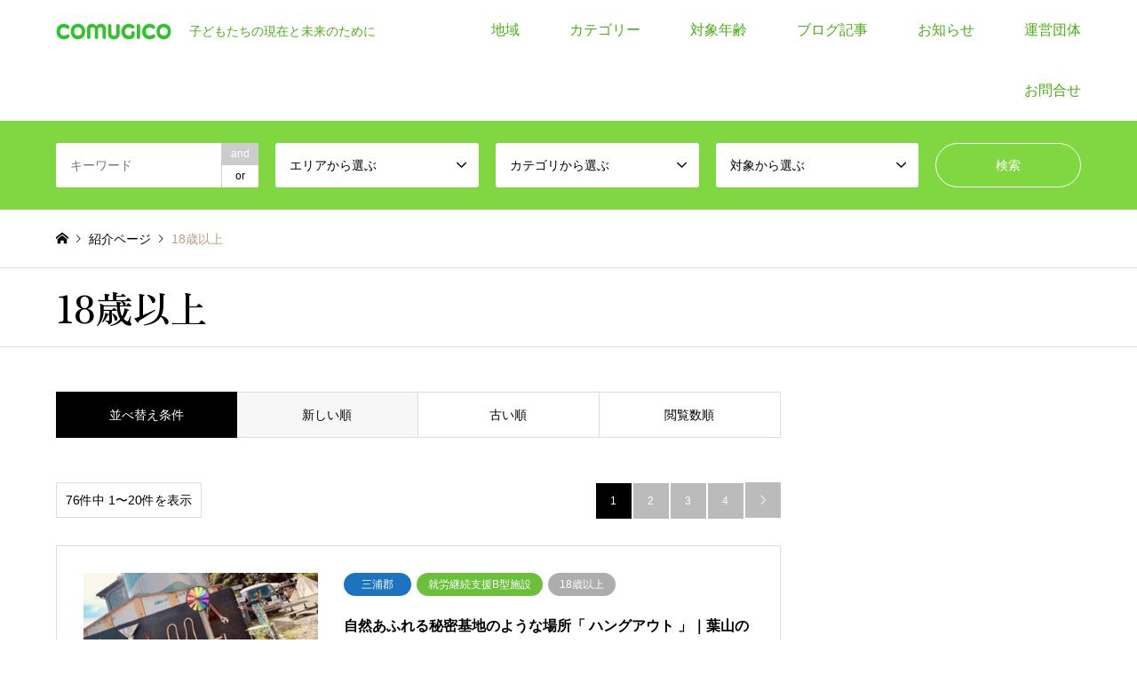

--- FILE ---
content_type: text/html; charset=UTF-8
request_url: https://comugico.info/category6/eighteen/
body_size: 31000
content:
<!DOCTYPE html>
<html dir="ltr" lang="ja">
<head prefix="og: https://ogp.me/ns# fb: https://ogp.me/ns/fb#">
<meta charset="UTF-8">
<!--[if IE]><meta http-equiv="X-UA-Compatible" content="IE=edge"><![endif]-->
<meta name="viewport" content="width=device-width">
<title>18歳以上 - COMUGICO</title>
<meta name="description" content="子どもたちの現在と未来のために">
<meta property="og:type" content="website">
<meta property="og:url" content="https://comugico.info/category6/eighteen/">
<meta property="og:title" content="18歳以上 - COMUGICO">
<meta property="og:description" content="子どもたちの現在と未来のために">
<meta property="og:site_name" content="COMUGICO">
<meta property="og:image" content="https://comugico.info/wp-content/uploads/2021/04/585_01.jpg">
<meta property="og:image:secure_url" content="https://comugico.info/wp-content/uploads/2021/04/585_01.jpg"> 
<meta property="og:image:width" content="860"> 
<meta property="og:image:height" content="400">
<meta property="fb:app_id" content="1241854932672667">
<meta name="twitter:card" content="summary">
<meta name="twitter:site" content="@COMUGICO1">
<meta name="twitter:creator" content="@COMUGICO1">
<meta name="twitter:title" content="18歳以上 - COMUGICO">
<meta property="twitter:description" content="子どもたちの現在と未来のために">
<link rel="pingback" href="https://comugico.info/xmlrpc.php">
<link rel="shortcut icon" href="https://comugico.info/wp-content/uploads/2020/08/comugico.png">

		<!-- All in One SEO 4.9.3 - aioseo.com -->
	<meta name="robots" content="noindex, max-image-preview:large" />
	<link rel="canonical" href="https://comugico.info/category6/eighteen/" />
	<link rel="next" href="https://comugico.info/category6/eighteen/page/2/" />
	<meta name="generator" content="All in One SEO (AIOSEO) 4.9.3" />
		<script type="application/ld+json" class="aioseo-schema">
			{"@context":"https:\/\/schema.org","@graph":[{"@type":"BreadcrumbList","@id":"https:\/\/comugico.info\/category6\/eighteen\/#breadcrumblist","itemListElement":[{"@type":"ListItem","@id":"https:\/\/comugico.info#listItem","position":1,"name":"\u30db\u30fc\u30e0","item":"https:\/\/comugico.info","nextItem":{"@type":"ListItem","@id":"https:\/\/comugico.info\/category6\/eighteen\/#listItem","name":"18\u6b73\u4ee5\u4e0a"}},{"@type":"ListItem","@id":"https:\/\/comugico.info\/category6\/eighteen\/#listItem","position":2,"name":"18\u6b73\u4ee5\u4e0a","previousItem":{"@type":"ListItem","@id":"https:\/\/comugico.info#listItem","name":"\u30db\u30fc\u30e0"}}]},{"@type":"CollectionPage","@id":"https:\/\/comugico.info\/category6\/eighteen\/#collectionpage","url":"https:\/\/comugico.info\/category6\/eighteen\/","name":"18\u6b73\u4ee5\u4e0a - COMUGICO","inLanguage":"ja","isPartOf":{"@id":"https:\/\/comugico.info\/#website"},"breadcrumb":{"@id":"https:\/\/comugico.info\/category6\/eighteen\/#breadcrumblist"}},{"@type":"Organization","@id":"https:\/\/comugico.info\/#organization","name":"COMUGICO","description":"\u5b50\u3069\u3082\u305f\u3061\u306e\u73fe\u5728\u3068\u672a\u6765\u306e\u305f\u3081\u306b","url":"https:\/\/comugico.info\/","logo":{"@type":"ImageObject","url":"https:\/\/comugico.info\/wp-content\/uploads\/2022\/01\/logo_info_g.png","@id":"https:\/\/comugico.info\/category6\/eighteen\/#organizationLogo","width":600,"height":500},"image":{"@id":"https:\/\/comugico.info\/category6\/eighteen\/#organizationLogo"},"sameAs":["https:\/\/www.facebook.com\/comugico.info\/","https:\/\/twitter.com\/COMUGICO1\/","https:\/\/www.instagram.com\/comugicoclub\/"]},{"@type":"WebSite","@id":"https:\/\/comugico.info\/#website","url":"https:\/\/comugico.info\/","name":"COMUGICO","description":"\u5b50\u3069\u3082\u305f\u3061\u306e\u73fe\u5728\u3068\u672a\u6765\u306e\u305f\u3081\u306b","inLanguage":"ja","publisher":{"@id":"https:\/\/comugico.info\/#organization"}}]}
		</script>
		<!-- All in One SEO -->

<link rel="alternate" type="application/rss+xml" title="COMUGICO &raquo; フィード" href="https://comugico.info/feed/" />
<link rel="alternate" type="application/rss+xml" title="COMUGICO &raquo; コメントフィード" href="https://comugico.info/comments/feed/" />
<link rel="alternate" type="application/rss+xml" title="COMUGICO &raquo; 18歳以上 対象 のフィード" href="https://comugico.info/category6/eighteen/feed/" />
<link rel="preconnect" href="https://fonts.googleapis.com">
<link rel="preconnect" href="https://fonts.gstatic.com" crossorigin>
<link href="https://fonts.googleapis.com/css2?family=Zen+Old+Mincho:wght@400;600&amp;family=Noto+Sans+JP:wght@400;600" rel="stylesheet">
<style id='wp-img-auto-sizes-contain-inline-css' type='text/css'>
img:is([sizes=auto i],[sizes^="auto," i]){contain-intrinsic-size:3000px 1500px}
/*# sourceURL=wp-img-auto-sizes-contain-inline-css */
</style>
<link rel='stylesheet' id='style-css' href='https://comugico.info/wp-content/themes/gensen_tcd050/style.css?ver=2.1.6' type='text/css' media='all' />
<style id='wp-block-library-inline-css' type='text/css'>
:root{--wp-block-synced-color:#7a00df;--wp-block-synced-color--rgb:122,0,223;--wp-bound-block-color:var(--wp-block-synced-color);--wp-editor-canvas-background:#ddd;--wp-admin-theme-color:#007cba;--wp-admin-theme-color--rgb:0,124,186;--wp-admin-theme-color-darker-10:#006ba1;--wp-admin-theme-color-darker-10--rgb:0,107,160.5;--wp-admin-theme-color-darker-20:#005a87;--wp-admin-theme-color-darker-20--rgb:0,90,135;--wp-admin-border-width-focus:2px}@media (min-resolution:192dpi){:root{--wp-admin-border-width-focus:1.5px}}.wp-element-button{cursor:pointer}:root .has-very-light-gray-background-color{background-color:#eee}:root .has-very-dark-gray-background-color{background-color:#313131}:root .has-very-light-gray-color{color:#eee}:root .has-very-dark-gray-color{color:#313131}:root .has-vivid-green-cyan-to-vivid-cyan-blue-gradient-background{background:linear-gradient(135deg,#00d084,#0693e3)}:root .has-purple-crush-gradient-background{background:linear-gradient(135deg,#34e2e4,#4721fb 50%,#ab1dfe)}:root .has-hazy-dawn-gradient-background{background:linear-gradient(135deg,#faaca8,#dad0ec)}:root .has-subdued-olive-gradient-background{background:linear-gradient(135deg,#fafae1,#67a671)}:root .has-atomic-cream-gradient-background{background:linear-gradient(135deg,#fdd79a,#004a59)}:root .has-nightshade-gradient-background{background:linear-gradient(135deg,#330968,#31cdcf)}:root .has-midnight-gradient-background{background:linear-gradient(135deg,#020381,#2874fc)}:root{--wp--preset--font-size--normal:16px;--wp--preset--font-size--huge:42px}.has-regular-font-size{font-size:1em}.has-larger-font-size{font-size:2.625em}.has-normal-font-size{font-size:var(--wp--preset--font-size--normal)}.has-huge-font-size{font-size:var(--wp--preset--font-size--huge)}.has-text-align-center{text-align:center}.has-text-align-left{text-align:left}.has-text-align-right{text-align:right}.has-fit-text{white-space:nowrap!important}#end-resizable-editor-section{display:none}.aligncenter{clear:both}.items-justified-left{justify-content:flex-start}.items-justified-center{justify-content:center}.items-justified-right{justify-content:flex-end}.items-justified-space-between{justify-content:space-between}.screen-reader-text{border:0;clip-path:inset(50%);height:1px;margin:-1px;overflow:hidden;padding:0;position:absolute;width:1px;word-wrap:normal!important}.screen-reader-text:focus{background-color:#ddd;clip-path:none;color:#444;display:block;font-size:1em;height:auto;left:5px;line-height:normal;padding:15px 23px 14px;text-decoration:none;top:5px;width:auto;z-index:100000}html :where(.has-border-color){border-style:solid}html :where([style*=border-top-color]){border-top-style:solid}html :where([style*=border-right-color]){border-right-style:solid}html :where([style*=border-bottom-color]){border-bottom-style:solid}html :where([style*=border-left-color]){border-left-style:solid}html :where([style*=border-width]){border-style:solid}html :where([style*=border-top-width]){border-top-style:solid}html :where([style*=border-right-width]){border-right-style:solid}html :where([style*=border-bottom-width]){border-bottom-style:solid}html :where([style*=border-left-width]){border-left-style:solid}html :where(img[class*=wp-image-]){height:auto;max-width:100%}:where(figure){margin:0 0 1em}html :where(.is-position-sticky){--wp-admin--admin-bar--position-offset:var(--wp-admin--admin-bar--height,0px)}@media screen and (max-width:600px){html :where(.is-position-sticky){--wp-admin--admin-bar--position-offset:0px}}

/*# sourceURL=wp-block-library-inline-css */
</style><style id='global-styles-inline-css' type='text/css'>
:root{--wp--preset--aspect-ratio--square: 1;--wp--preset--aspect-ratio--4-3: 4/3;--wp--preset--aspect-ratio--3-4: 3/4;--wp--preset--aspect-ratio--3-2: 3/2;--wp--preset--aspect-ratio--2-3: 2/3;--wp--preset--aspect-ratio--16-9: 16/9;--wp--preset--aspect-ratio--9-16: 9/16;--wp--preset--color--black: #000000;--wp--preset--color--cyan-bluish-gray: #abb8c3;--wp--preset--color--white: #ffffff;--wp--preset--color--pale-pink: #f78da7;--wp--preset--color--vivid-red: #cf2e2e;--wp--preset--color--luminous-vivid-orange: #ff6900;--wp--preset--color--luminous-vivid-amber: #fcb900;--wp--preset--color--light-green-cyan: #7bdcb5;--wp--preset--color--vivid-green-cyan: #00d084;--wp--preset--color--pale-cyan-blue: #8ed1fc;--wp--preset--color--vivid-cyan-blue: #0693e3;--wp--preset--color--vivid-purple: #9b51e0;--wp--preset--gradient--vivid-cyan-blue-to-vivid-purple: linear-gradient(135deg,rgb(6,147,227) 0%,rgb(155,81,224) 100%);--wp--preset--gradient--light-green-cyan-to-vivid-green-cyan: linear-gradient(135deg,rgb(122,220,180) 0%,rgb(0,208,130) 100%);--wp--preset--gradient--luminous-vivid-amber-to-luminous-vivid-orange: linear-gradient(135deg,rgb(252,185,0) 0%,rgb(255,105,0) 100%);--wp--preset--gradient--luminous-vivid-orange-to-vivid-red: linear-gradient(135deg,rgb(255,105,0) 0%,rgb(207,46,46) 100%);--wp--preset--gradient--very-light-gray-to-cyan-bluish-gray: linear-gradient(135deg,rgb(238,238,238) 0%,rgb(169,184,195) 100%);--wp--preset--gradient--cool-to-warm-spectrum: linear-gradient(135deg,rgb(74,234,220) 0%,rgb(151,120,209) 20%,rgb(207,42,186) 40%,rgb(238,44,130) 60%,rgb(251,105,98) 80%,rgb(254,248,76) 100%);--wp--preset--gradient--blush-light-purple: linear-gradient(135deg,rgb(255,206,236) 0%,rgb(152,150,240) 100%);--wp--preset--gradient--blush-bordeaux: linear-gradient(135deg,rgb(254,205,165) 0%,rgb(254,45,45) 50%,rgb(107,0,62) 100%);--wp--preset--gradient--luminous-dusk: linear-gradient(135deg,rgb(255,203,112) 0%,rgb(199,81,192) 50%,rgb(65,88,208) 100%);--wp--preset--gradient--pale-ocean: linear-gradient(135deg,rgb(255,245,203) 0%,rgb(182,227,212) 50%,rgb(51,167,181) 100%);--wp--preset--gradient--electric-grass: linear-gradient(135deg,rgb(202,248,128) 0%,rgb(113,206,126) 100%);--wp--preset--gradient--midnight: linear-gradient(135deg,rgb(2,3,129) 0%,rgb(40,116,252) 100%);--wp--preset--font-size--small: 13px;--wp--preset--font-size--medium: 20px;--wp--preset--font-size--large: 36px;--wp--preset--font-size--x-large: 42px;--wp--preset--spacing--20: 0.44rem;--wp--preset--spacing--30: 0.67rem;--wp--preset--spacing--40: 1rem;--wp--preset--spacing--50: 1.5rem;--wp--preset--spacing--60: 2.25rem;--wp--preset--spacing--70: 3.38rem;--wp--preset--spacing--80: 5.06rem;--wp--preset--shadow--natural: 6px 6px 9px rgba(0, 0, 0, 0.2);--wp--preset--shadow--deep: 12px 12px 50px rgba(0, 0, 0, 0.4);--wp--preset--shadow--sharp: 6px 6px 0px rgba(0, 0, 0, 0.2);--wp--preset--shadow--outlined: 6px 6px 0px -3px rgb(255, 255, 255), 6px 6px rgb(0, 0, 0);--wp--preset--shadow--crisp: 6px 6px 0px rgb(0, 0, 0);}:where(.is-layout-flex){gap: 0.5em;}:where(.is-layout-grid){gap: 0.5em;}body .is-layout-flex{display: flex;}.is-layout-flex{flex-wrap: wrap;align-items: center;}.is-layout-flex > :is(*, div){margin: 0;}body .is-layout-grid{display: grid;}.is-layout-grid > :is(*, div){margin: 0;}:where(.wp-block-columns.is-layout-flex){gap: 2em;}:where(.wp-block-columns.is-layout-grid){gap: 2em;}:where(.wp-block-post-template.is-layout-flex){gap: 1.25em;}:where(.wp-block-post-template.is-layout-grid){gap: 1.25em;}.has-black-color{color: var(--wp--preset--color--black) !important;}.has-cyan-bluish-gray-color{color: var(--wp--preset--color--cyan-bluish-gray) !important;}.has-white-color{color: var(--wp--preset--color--white) !important;}.has-pale-pink-color{color: var(--wp--preset--color--pale-pink) !important;}.has-vivid-red-color{color: var(--wp--preset--color--vivid-red) !important;}.has-luminous-vivid-orange-color{color: var(--wp--preset--color--luminous-vivid-orange) !important;}.has-luminous-vivid-amber-color{color: var(--wp--preset--color--luminous-vivid-amber) !important;}.has-light-green-cyan-color{color: var(--wp--preset--color--light-green-cyan) !important;}.has-vivid-green-cyan-color{color: var(--wp--preset--color--vivid-green-cyan) !important;}.has-pale-cyan-blue-color{color: var(--wp--preset--color--pale-cyan-blue) !important;}.has-vivid-cyan-blue-color{color: var(--wp--preset--color--vivid-cyan-blue) !important;}.has-vivid-purple-color{color: var(--wp--preset--color--vivid-purple) !important;}.has-black-background-color{background-color: var(--wp--preset--color--black) !important;}.has-cyan-bluish-gray-background-color{background-color: var(--wp--preset--color--cyan-bluish-gray) !important;}.has-white-background-color{background-color: var(--wp--preset--color--white) !important;}.has-pale-pink-background-color{background-color: var(--wp--preset--color--pale-pink) !important;}.has-vivid-red-background-color{background-color: var(--wp--preset--color--vivid-red) !important;}.has-luminous-vivid-orange-background-color{background-color: var(--wp--preset--color--luminous-vivid-orange) !important;}.has-luminous-vivid-amber-background-color{background-color: var(--wp--preset--color--luminous-vivid-amber) !important;}.has-light-green-cyan-background-color{background-color: var(--wp--preset--color--light-green-cyan) !important;}.has-vivid-green-cyan-background-color{background-color: var(--wp--preset--color--vivid-green-cyan) !important;}.has-pale-cyan-blue-background-color{background-color: var(--wp--preset--color--pale-cyan-blue) !important;}.has-vivid-cyan-blue-background-color{background-color: var(--wp--preset--color--vivid-cyan-blue) !important;}.has-vivid-purple-background-color{background-color: var(--wp--preset--color--vivid-purple) !important;}.has-black-border-color{border-color: var(--wp--preset--color--black) !important;}.has-cyan-bluish-gray-border-color{border-color: var(--wp--preset--color--cyan-bluish-gray) !important;}.has-white-border-color{border-color: var(--wp--preset--color--white) !important;}.has-pale-pink-border-color{border-color: var(--wp--preset--color--pale-pink) !important;}.has-vivid-red-border-color{border-color: var(--wp--preset--color--vivid-red) !important;}.has-luminous-vivid-orange-border-color{border-color: var(--wp--preset--color--luminous-vivid-orange) !important;}.has-luminous-vivid-amber-border-color{border-color: var(--wp--preset--color--luminous-vivid-amber) !important;}.has-light-green-cyan-border-color{border-color: var(--wp--preset--color--light-green-cyan) !important;}.has-vivid-green-cyan-border-color{border-color: var(--wp--preset--color--vivid-green-cyan) !important;}.has-pale-cyan-blue-border-color{border-color: var(--wp--preset--color--pale-cyan-blue) !important;}.has-vivid-cyan-blue-border-color{border-color: var(--wp--preset--color--vivid-cyan-blue) !important;}.has-vivid-purple-border-color{border-color: var(--wp--preset--color--vivid-purple) !important;}.has-vivid-cyan-blue-to-vivid-purple-gradient-background{background: var(--wp--preset--gradient--vivid-cyan-blue-to-vivid-purple) !important;}.has-light-green-cyan-to-vivid-green-cyan-gradient-background{background: var(--wp--preset--gradient--light-green-cyan-to-vivid-green-cyan) !important;}.has-luminous-vivid-amber-to-luminous-vivid-orange-gradient-background{background: var(--wp--preset--gradient--luminous-vivid-amber-to-luminous-vivid-orange) !important;}.has-luminous-vivid-orange-to-vivid-red-gradient-background{background: var(--wp--preset--gradient--luminous-vivid-orange-to-vivid-red) !important;}.has-very-light-gray-to-cyan-bluish-gray-gradient-background{background: var(--wp--preset--gradient--very-light-gray-to-cyan-bluish-gray) !important;}.has-cool-to-warm-spectrum-gradient-background{background: var(--wp--preset--gradient--cool-to-warm-spectrum) !important;}.has-blush-light-purple-gradient-background{background: var(--wp--preset--gradient--blush-light-purple) !important;}.has-blush-bordeaux-gradient-background{background: var(--wp--preset--gradient--blush-bordeaux) !important;}.has-luminous-dusk-gradient-background{background: var(--wp--preset--gradient--luminous-dusk) !important;}.has-pale-ocean-gradient-background{background: var(--wp--preset--gradient--pale-ocean) !important;}.has-electric-grass-gradient-background{background: var(--wp--preset--gradient--electric-grass) !important;}.has-midnight-gradient-background{background: var(--wp--preset--gradient--midnight) !important;}.has-small-font-size{font-size: var(--wp--preset--font-size--small) !important;}.has-medium-font-size{font-size: var(--wp--preset--font-size--medium) !important;}.has-large-font-size{font-size: var(--wp--preset--font-size--large) !important;}.has-x-large-font-size{font-size: var(--wp--preset--font-size--x-large) !important;}
/*# sourceURL=global-styles-inline-css */
</style>

<style id='classic-theme-styles-inline-css' type='text/css'>
/*! This file is auto-generated */
.wp-block-button__link{color:#fff;background-color:#32373c;border-radius:9999px;box-shadow:none;text-decoration:none;padding:calc(.667em + 2px) calc(1.333em + 2px);font-size:1.125em}.wp-block-file__button{background:#32373c;color:#fff;text-decoration:none}
/*# sourceURL=/wp-includes/css/classic-themes.min.css */
</style>
<link rel='stylesheet' id='contact-form-7-css' href='https://comugico.info/wp-content/plugins/contact-form-7/includes/css/styles.css?ver=6.1.4' type='text/css' media='all' />
<link rel='stylesheet' id='pz-linkcard-css-css' href='//comugico.info/wp-content/uploads/pz-linkcard/style/style.min.css?ver=2.5.8.4' type='text/css' media='all' />
<link rel='stylesheet' id='tcdce-editor-css' href='https://comugico.info/wp-content/plugins/tcd-classic-editor/assets/css/editor.css?ver=1765166053' type='text/css' media='all' />
<style id='tcdce-editor-inline-css' type='text/css'>
.styled_h2{--tcdce-h2-font-size-pc:23px;--tcdce-h2-font-size-sp:18px;--tcdce-h2-text-align:center;--tcdce-h2-font-weight:var(--tcdce-opt-font-weight-bold);--tcdce-h2-font-color:#dc8401;--tcdce-h2-font-family:var(--tcdce-opt-font-type-sans-serif);--tcdce-h2-content-width:100%;--tcdce-h2-background:initial;--tcdce-h2-background-color:#3c3c3c;--tcdce-h2-background-gradation-color1:#cee4fd;--tcdce-h2-background-gradation-color2:#ffb5f9;--tcdce-h2-border-style:hidden;--tcdce-h2-border-position:var(--tcdce-h2-border-width);--tcdce-h2-border-width:0px;--tcdce-h2-border-color:#000000;--tcdce-h2-border-gradation-color1:#ff0000;--tcdce-h2-border-gradation-color2:#ffd41d;--tcdce-h2-element-background:initial;--tcdce-h2-element-color:#000000;--tcdce-h2-element-gradation-color1:#9890e3;--tcdce-h2-element-gradation-color2:#b1f4cf;--tcdce-h2-element-image-url:;--tcdce-h2-element-inset-inline:var(--tcdce-opt-inset-inline-left);--tcdce-h2-element-inset-block:var(--tcdce-opt-inset-block-top);--tcdce-h2-element-size-w-pc:50px;--tcdce-h2-element-size-w-sp:0px;--tcdce-h2-element-size-h-pc:50px;--tcdce-h2-element-size-h-sp:0px;--tcdce-h2-padding-pc:0;--tcdce-h2-padding-sp:0;--tcdce-h2-padding-top-pc:0px;--tcdce-h2-padding-top-sp:0px;--tcdce-h2-padding-right-pc:0px;--tcdce-h2-padding-right-sp:0px;--tcdce-h2-padding-bottom-pc:0px;--tcdce-h2-padding-bottom-sp:0px;--tcdce-h2-padding-left-pc:0px;--tcdce-h2-padding-left-sp:0px;--tcdce-h2-margin-top-pc:100px;--tcdce-h2-margin-top-sp:50px;--tcdce-h2-margin-bottom-pc:40px;--tcdce-h2-margin-bottom-sp:20px;}.custom_h3{--tcdce-h3-font-size-pc:24px;--tcdce-h3-font-size-sp:20px;--tcdce-h3-text-align:left;--tcdce-h3-font-weight:var(--tcdce-opt-font-weight-bold);--tcdce-h3-font-color:#000000;--tcdce-h3-font-family:var(--tcdce-opt-font-type-sans-serif);--tcdce-h3-content-width:100%;--tcdce-h3-background:initial;--tcdce-h3-background-color:#3c3c3c;--tcdce-h3-background-gradation-color1:#cee4fd;--tcdce-h3-background-gradation-color2:#ffb5f9;--tcdce-h3-border-style:hidden;--tcdce-h3-border-position:var(--tcdce-h3-border-width);--tcdce-h3-border-width:0px;--tcdce-h3-border-color:#000000;--tcdce-h3-border-gradation-color1:#ff0000;--tcdce-h3-border-gradation-color2:#ffd41d;--tcdce-h3-element-background:initial;--tcdce-h3-element-color:#000000;--tcdce-h3-element-gradation-color1:#9890e3;--tcdce-h3-element-gradation-color2:#b1f4cf;--tcdce-h3-element-image-url:;--tcdce-h3-element-inset-inline:var(--tcdce-opt-inset-inline-left);--tcdce-h3-element-inset-block:var(--tcdce-opt-inset-block-top);--tcdce-h3-element-size-w-pc:50px;--tcdce-h3-element-size-w-sp:0px;--tcdce-h3-element-size-h-pc:50px;--tcdce-h3-element-size-h-sp:0px;--tcdce-h3-padding-pc:0;--tcdce-h3-padding-sp:0;--tcdce-h3-padding-top-pc:0px;--tcdce-h3-padding-top-sp:0px;--tcdce-h3-padding-right-pc:0px;--tcdce-h3-padding-right-sp:0px;--tcdce-h3-padding-bottom-pc:0px;--tcdce-h3-padding-bottom-sp:0px;--tcdce-h3-padding-left-pc:0px;--tcdce-h3-padding-left-sp:0px;--tcdce-h3-margin-top-pc:80px;--tcdce-h3-margin-top-sp:50px;--tcdce-h3-margin-bottom-pc:40px;--tcdce-h3-margin-bottom-sp:20px;}.custom_h4{--tcdce-h4-font-size-pc:22px;--tcdce-h4-font-size-sp:18px;--tcdce-h4-text-align:left;--tcdce-h4-font-weight:var(--tcdce-opt-font-weight-bold);--tcdce-h4-font-color:#000000;--tcdce-h4-font-family:var(--tcdce-opt-font-type-sans-serif);--tcdce-h4-content-width:100%;--tcdce-h4-background:initial;--tcdce-h4-background-color:#3c3c3c;--tcdce-h4-background-gradation-color1:#cee4fd;--tcdce-h4-background-gradation-color2:#ffb5f9;--tcdce-h4-border-style:hidden;--tcdce-h4-border-position:var(--tcdce-h4-border-width);--tcdce-h4-border-width:0px;--tcdce-h4-border-color:#000000;--tcdce-h4-border-gradation-color1:#ff0000;--tcdce-h4-border-gradation-color2:#ffd41d;--tcdce-h4-element-background:initial;--tcdce-h4-element-color:#000000;--tcdce-h4-element-gradation-color1:#9890e3;--tcdce-h4-element-gradation-color2:#b1f4cf;--tcdce-h4-element-image-url:;--tcdce-h4-element-inset-inline:var(--tcdce-opt-inset-inline-left);--tcdce-h4-element-inset-block:var(--tcdce-opt-inset-block-top);--tcdce-h4-element-size-w-pc:50px;--tcdce-h4-element-size-w-sp:0px;--tcdce-h4-element-size-h-pc:50px;--tcdce-h4-element-size-h-sp:0px;--tcdce-h4-padding-pc:0;--tcdce-h4-padding-sp:0;--tcdce-h4-padding-top-pc:0px;--tcdce-h4-padding-top-sp:0px;--tcdce-h4-padding-right-pc:0px;--tcdce-h4-padding-right-sp:0px;--tcdce-h4-padding-bottom-pc:0px;--tcdce-h4-padding-bottom-sp:0px;--tcdce-h4-padding-left-pc:0px;--tcdce-h4-padding-left-sp:0px;--tcdce-h4-margin-top-pc:60px;--tcdce-h4-margin-top-sp:40px;--tcdce-h4-margin-bottom-pc:40px;--tcdce-h4-margin-bottom-sp:20px;}.custom_h5{--tcdce-h5-font-size-pc:20px;--tcdce-h5-font-size-sp:16px;--tcdce-h5-text-align:left;--tcdce-h5-font-weight:var(--tcdce-opt-font-weight-bold);--tcdce-h5-font-color:#000000;--tcdce-h5-font-family:var(--tcdce-opt-font-type-sans-serif);--tcdce-h5-content-width:100%;--tcdce-h5-background:initial;--tcdce-h5-background-color:#3c3c3c;--tcdce-h5-background-gradation-color1:#cee4fd;--tcdce-h5-background-gradation-color2:#ffb5f9;--tcdce-h5-border-style:hidden;--tcdce-h5-border-position:var(--tcdce-h5-border-width);--tcdce-h5-border-width:0px;--tcdce-h5-border-color:#000000;--tcdce-h5-border-gradation-color1:#ff0000;--tcdce-h5-border-gradation-color2:#ffd41d;--tcdce-h5-element-background:initial;--tcdce-h5-element-color:#000000;--tcdce-h5-element-gradation-color1:#9890e3;--tcdce-h5-element-gradation-color2:#b1f4cf;--tcdce-h5-element-image-url:;--tcdce-h5-element-inset-inline:var(--tcdce-opt-inset-inline-left);--tcdce-h5-element-inset-block:var(--tcdce-opt-inset-block-top);--tcdce-h5-element-size-w-pc:50px;--tcdce-h5-element-size-w-sp:0px;--tcdce-h5-element-size-h-pc:50px;--tcdce-h5-element-size-h-sp:0px;--tcdce-h5-padding-pc:0;--tcdce-h5-padding-sp:0;--tcdce-h5-padding-top-pc:0px;--tcdce-h5-padding-top-sp:0px;--tcdce-h5-padding-right-pc:0px;--tcdce-h5-padding-right-sp:0px;--tcdce-h5-padding-bottom-pc:0px;--tcdce-h5-padding-bottom-sp:0px;--tcdce-h5-padding-left-pc:0px;--tcdce-h5-padding-left-sp:0px;--tcdce-h5-margin-top-pc:50px;--tcdce-h5-margin-top-sp:40px;--tcdce-h5-margin-bottom-pc:40px;--tcdce-h5-margin-bottom-sp:20px;}.custom_h6{--tcdce-h6-font-size-pc:18px;--tcdce-h6-font-size-sp:16px;--tcdce-h6-text-align:left;--tcdce-h6-font-weight:var(--tcdce-opt-font-weight-bold);--tcdce-h6-font-color:#000000;--tcdce-h6-font-family:var(--tcdce-opt-font-type-sans-serif);--tcdce-h6-content-width:100%;--tcdce-h6-background:initial;--tcdce-h6-background-color:#3c3c3c;--tcdce-h6-background-gradation-color1:#cee4fd;--tcdce-h6-background-gradation-color2:#ffb5f9;--tcdce-h6-border-style:hidden;--tcdce-h6-border-position:var(--tcdce-h6-border-width);--tcdce-h6-border-width:0px;--tcdce-h6-border-color:#000000;--tcdce-h6-border-gradation-color1:#ff0000;--tcdce-h6-border-gradation-color2:#ffd41d;--tcdce-h6-element-background:initial;--tcdce-h6-element-color:#000000;--tcdce-h6-element-gradation-color1:#9890e3;--tcdce-h6-element-gradation-color2:#b1f4cf;--tcdce-h6-element-image-url:;--tcdce-h6-element-inset-inline:var(--tcdce-opt-inset-inline-left);--tcdce-h6-element-inset-block:var(--tcdce-opt-inset-block-top);--tcdce-h6-element-size-w-pc:50px;--tcdce-h6-element-size-w-sp:0px;--tcdce-h6-element-size-h-pc:50px;--tcdce-h6-element-size-h-sp:0px;--tcdce-h6-padding-pc:0;--tcdce-h6-padding-sp:0;--tcdce-h6-padding-top-pc:0px;--tcdce-h6-padding-top-sp:0px;--tcdce-h6-padding-right-pc:0px;--tcdce-h6-padding-right-sp:0px;--tcdce-h6-padding-bottom-pc:0px;--tcdce-h6-padding-bottom-sp:0px;--tcdce-h6-padding-left-pc:0px;--tcdce-h6-padding-left-sp:0px;--tcdce-h6-margin-top-pc:50px;--tcdce-h6-margin-top-sp:40px;--tcdce-h6-margin-bottom-pc:40px;--tcdce-h6-margin-bottom-sp:20px;}.custom_ul{--tcdce-ul-font-size-pc:16px;--tcdce-ul-font-size-sp:14px;--tcdce-ul-font-weight:var(--tcdce-opt-font-weight-normal);--tcdce-ul-font-color:#000000;--tcdce-ul-background:initial;--tcdce-ul-background-color:#f6f6f6;--tcdce-ul-background-gradation-color1:#fff1eb;--tcdce-ul-background-gradation-color2:#ace0f9;--tcdce-ul-border-style:hidden;--tcdce-ul-border-width:2px;--tcdce-ul-border-color:#000000;--tcdce-ul-list-style:disc;--tcdce-ul-icon:none;--tcdce-ul-icon-offset:1em;--tcdce-ul-icon-content:var(--tcdce-opt-icon--check);--tcdce-ul-icon-image-url:;--tcdce-ul-icon-color:#000000;--tcdce-ul-padding-pc:var(--tcdce-ul-padding-custom-pc);--tcdce-ul-padding-sp:var(--tcdce-ul-padding-custom-sp);--tcdce-ul-padding-custom-pc:0px;--tcdce-ul-padding-custom-sp:0px;--tcdce-ul-margin-top-pc:0px;--tcdce-ul-margin-top-sp:0px;--tcdce-ul-margin-bottom-pc:40px;--tcdce-ul-margin-bottom-sp:20px;}.custom_ol{--tcdce-ol-font-size-pc:16px;--tcdce-ol-font-size-sp:14px;--tcdce-ol-font-color:#000000;--tcdce-ol-font-weight:var(--tcdce-opt-font-weight-normal);--tcdce-ol-background:initial;--tcdce-ol-background-color:#f6f6f6;--tcdce-ol-background-gradation-color1:#fff1eb;--tcdce-ol-background-gradation-color2:#ace0f9;--tcdce-ol-border-style:hidden;--tcdce-ol-border-width:2px;--tcdce-ol-border-color:#000000;--tcdce-ol-list-style:decimal;--tcdce-ol-counter-type:none;--tcdce-ol-counter-offset:1em;--tcdce-ol-counter-weight:var(--tcdce-opt-font-weight-normal);--tcdce-ol-counter-size:scale(1);--tcdce-ol-counter-color:#000000;--tcdce-ol-counter-background:transparent;--tcdce-ol-counter-background-color:#000000;--tcdce-ol-padding-pc:var(--tcdce-ol-padding-custom-pc);--tcdce-ol-padding-sp:var(--tcdce-ol-padding-custom-sp);--tcdce-ol-padding-custom-pc:0px;--tcdce-ol-padding-custom-sp:0px;--tcdce-ol-margin-top-pc:40px;--tcdce-ol-margin-top-sp:20px;--tcdce-ol-margin-bottom-pc:40px;--tcdce-ol-margin-bottom-sp:20px;}.custom_box{--tcdce-box-font-size-pc:18px;--tcdce-box-font-size-sp:16px;--tcdce-box-font-color:#000000;--tcdce-box-font-weight:var(--tcdce-opt-font-weight-normal);--tcdce-box-background:var(--tcdce-box-background-color);--tcdce-box-background-color:#fcfbf1;--tcdce-box-background-gradation-color1:#fff1eb;--tcdce-box-background-gradation-color2:#ace0f9;--tcdce-box-border-style:solid;--tcdce-box-border-width:2px;--tcdce-box-border-color:#e7a724;--tcdce-box-icon:none;--tcdce-box-icon-offset:0em;--tcdce-box-icon-content:var(--tcdce-opt-icon--info);--tcdce-box-icon-image-url:;--tcdce-box-icon-color:#000000;--tcdce-box-padding-pc:1.5em;--tcdce-box-padding-sp:1em;--tcdce-box-padding-custom-pc:30px;--tcdce-box-padding-custom-sp:15px;--tcdce-box-margin-top-pc:40px;--tcdce-box-margin-top-sp:20px;--tcdce-box-margin-bottom-pc:40px;--tcdce-box-margin-bottom-sp:20px;}.custom_marker{--tcdce-marker-font-weight:400;--tcdce-marker-color:#fff799;--tcdce-marker-weight:0.8em;--tcdce-marker-animation:none;}.wp-block-button.custom_button,:is(.tcdce-button-wrapper, .q_button_wrap):has(.custom_button){--tcdce-button-font-size-pc:16px;--tcdce-button-font-size-sp:14px;--tcdce-button-font-weight:400;--tcdce-button-shape:var(--tcdce-button-shape--round);--tcdce-button-size-width-pc:270px;--tcdce-button-size-width-sp:220px;--tcdce-button-size-height-pc:60px;--tcdce-button-size-height-sp:50px;--tcdce-button-preset-color--a:#66d1f0;--tcdce-button-preset-color--b:;--tcdce-button-preset-color--gradation--a:;--tcdce-button-preset-color--gradation--b:;--tcdce-button-font-color:#ffffff;--tcdce-button-font-color-hover:#ffffff;--tcdce-button-background:var(--tcdce-button-preset-color--a);--tcdce-button-background-hover:var(--tcdce-button-preset-color--a);--tcdce-button-border:none;--tcdce-button-border-hover:none;--tcdce-button-transform:none;--tcdce-button-transform-hover:none;--tcdce-button-overlay:'';--tcdce-button-margin-top-pc:40px;--tcdce-button-margin-top-sp:20px;--tcdce-button-margin-bottom-pc:40px;--tcdce-button-margin-bottom-sp:20px;}.tcdce-sb[data-key="110"]{--tcdce-sb-font-size-pc:16px;--tcdce-sb-font-size-sp:14px;--tcdce-sb-font-weight:400;--tcdce-sb-font-color:#000000;--tcdce-sb-image-url:;--tcdce-sb-preset-color--bg:;--tcdce-sb-preset-color--border:;--tcdce-sb-background:transparent;--tcdce-sb-border-color:transparent;--tcdce-sb-padding:0;--tcdce-sb-direction:row;--tcdce-sb-triangle-before-offset:-10px;--tcdce-sb-triangle-after-offset:-7px;--tcdce-sb-triangle-path:polygon(100% 0, 0 50%, 100% 100%);--tcdce-sb-margin-top-pc:40px;--tcdce-sb-margin-top-sp:20px;--tcdce-sb-margin-bottom-pc:40px;--tcdce-sb-margin-bottom-sp:20px;}
body { --tcdce-toc-sticky-top: 60px; }body.fix_top { --tcdce-toc-sticky-top: 100px; }@media only screen and (max-width: 1199px) { body:has(.l-header--fixed) { --tcdce-toc-sticky-top: 80px; } }body:has(.dp-footer-bar) .p-toc-open { margin-bottom: 50px; }body:has(.p-toc-open) #return_top { display:none!important; }.pb-widget-editor:has(.tcdce-body) { margin-top:0; }@media only screen and (min-width: 768px) { .tcd-pb-row-inner:has(.col2) .pb-widget-editor .tcdce-body { padding-block:0; } }.pb-widget-editor .tcdce-body > :last-child { margin-bottom:0; }.tcdce-body blockquote { margin-inline:0; }.tcdce-body .pb_font_family_1 { font-family: var(--tcd-font-type1); }.tcdce-body .pb_font_family_2 { font-family: var(--tcd-font-type2); }.tcdce-body .pb_font_family_3 { font-family: var(--tcd-font-type3); }
/*# sourceURL=tcdce-editor-inline-css */
</style>
<link rel='stylesheet' id='tcdce-utility-css' href='https://comugico.info/wp-content/plugins/tcd-classic-editor/assets/css/utility.css?ver=1765166053' type='text/css' media='all' />
<style>:root {
  --tcd-font-type1: Arial,"Hiragino Sans","Yu Gothic Medium","Meiryo",sans-serif;
  --tcd-font-type2: "Zen Old Mincho",sans-serif;
  --tcd-font-type3: Optima,"Segoe UI","Hiragino Sans","Yu Gothic Medium","Meiryo",sans-serif;
  --tcd-font-type-logo: "Noto Sans JP",sans-serif;
}</style>
<script type="text/javascript" src="https://comugico.info/wp-includes/js/jquery/jquery.min.js?ver=3.7.1" id="jquery-core-js"></script>
<script type="text/javascript" src="https://comugico.info/wp-includes/js/jquery/jquery-migrate.min.js?ver=3.4.1" id="jquery-migrate-js"></script>
<link rel="https://api.w.org/" href="https://comugico.info/wp-json/" /><link rel="alternate" title="JSON" type="application/json" href="https://comugico.info/wp-json/wp/v2/category6/768" /><style>
          @media not all and (max-width: 1024px) {
            .p-toc-open, .p-toc-modal { display: none; }
          }
          @media (max-width: 1024px) {
            .widget_tcdce_toc_widget { display: none; }
          }
        </style>
<link rel="stylesheet" href="https://comugico.info/wp-content/themes/gensen_tcd050/css/sns-botton.css?ver=2.1.6">
<link rel="stylesheet" href="https://comugico.info/wp-content/themes/gensen_tcd050/css/responsive.css?ver=2.1.6">
<link rel="stylesheet" href="https://comugico.info/wp-content/themes/gensen_tcd050/css/footer-bar.css?ver=2.1.6">

<script src="https://comugico.info/wp-content/themes/gensen_tcd050/js/jquery.easing.1.3.js?ver=2.1.6"></script>
<script src="https://comugico.info/wp-content/themes/gensen_tcd050/js/jquery.textOverflowEllipsis.js?ver=2.1.6"></script>
<script src="https://comugico.info/wp-content/themes/gensen_tcd050/js/jscript.js?ver=2.1.6"></script>
<script src="https://comugico.info/wp-content/themes/gensen_tcd050/js/comment.js?ver=2.1.6"></script>
<script src="https://comugico.info/wp-content/themes/gensen_tcd050/js/header_fix.js?ver=2.1.6"></script>
<script src="https://comugico.info/wp-content/themes/gensen_tcd050/js/jquery.chosen.min.js?ver=2.1.6"></script>
<link rel="stylesheet" href="https://comugico.info/wp-content/themes/gensen_tcd050/css/jquery.chosen.css?ver=2.1.6">

<style type="text/css">
body, input, textarea, select { font-family: var(--tcd-font-type1); }
.rich_font { font-family: var(--tcd-font-type2);  }
.rich_font_logo { font-family: var(--tcd-font-type-logo); font-weight: bold !important;}

#header_logo #logo_text .logo { font-size:20px; }
#header_logo_fix #logo_text_fixed .logo { font-size:28px; }
#footer_logo .logo_text { font-size:36px; }
#post_title { font-size:28px; }
.post_content { font-size:18px; }
#archive_headline { font-size:40px; }
#archive_desc { font-size:16px; }
  
@media screen and (max-width:1024px) {
  #header_logo #logo_text .logo { font-size:26px; }
  #header_logo_fix #logo_text_fixed .logo { font-size:26px; }
  #footer_logo .logo_text { font-size:26px; }
  #post_title { font-size:19px; }
  .post_content { font-size:17px; }
  #archive_headline { font-size:20px; }
  #archive_desc { font-size:13px; }
}




.image {
overflow: hidden;
-webkit-backface-visibility: hidden;
backface-visibility: hidden;
-webkit-transition-duration: .35s;
-moz-transition-duration: .35s;
-ms-transition-duration: .35s;
-o-transition-duration: .35s;
transition-duration: .35s;
}
.image img {
-webkit-backface-visibility: hidden;
backface-visibility: hidden;
-webkit-transform: scale(1);
-webkit-transition-property: opacity, scale, -webkit-transform, transform;
-webkit-transition-duration: .35s;
-moz-transform: scale(1);
-moz-transition-property: opacity, scale, -moz-transform, transform;
-moz-transition-duration: .35s;
-ms-transform: scale(1);
-ms-transition-property: opacity, scale, -ms-transform, transform;
-ms-transition-duration: .35s;
-o-transform: scale(1);
-o-transition-property: opacity, scale, -o-transform, transform;
-o-transition-duration: .35s;
transform: scale(1);
transition-property: opacity, scale, transform;
transition-duration: .35s;
}
.image:hover img, a:hover .image img {
-webkit-transform: scale(1.2);
-moz-transform: scale(1.2);
-ms-transform: scale(1.2);
-o-transform: scale(1.2);
transform: scale(1.2);
}
.introduce_list_col a:hover .image img {
-webkit-transform: scale(1.2) translate3d(-41.66%, 0, 0);
-moz-transform: scale(1.2) translate3d(-41.66%, 0, 0);
-ms-transform: scale(1.2) translate3d(-41.66%, 0, 0);
-o-transform: scale(1.2) translate3d(-41.66%, 0, 0);
transform: scale(1.2) translate3d(-41.66%, 0, 0);
}


.archive_filter .button input:hover, .archive_sort dt,#post_pagination p, #post_pagination a:hover, #return_top a, .c-pw__btn,
#comment_header ul li a:hover, #comment_header ul li.comment_switch_active a, #comment_header #comment_closed p,
#introduce_slider .slick-dots li button:hover, #introduce_slider .slick-dots li.slick-active button
{ background-color:#000000; }

#comment_header ul li.comment_switch_active a, #comment_header #comment_closed p, #guest_info input:focus, #comment_textarea textarea:focus
{ border-color:#000000; }

#comment_header ul li.comment_switch_active a:after, #comment_header #comment_closed p:after
{ border-color:#000000 transparent transparent transparent; }

.header_search_inputs .chosen-results li[data-option-array-index="0"]
{ background-color:#000000 !important; border-color:#000000; }

a:hover, #bread_crumb li a:hover, #bread_crumb li.home a:hover:before, #bread_crumb li.last,
#archive_headline, .archive_header .headline, .archive_filter_headline, #related_post .headline,
#introduce_header .headline, .introduce_list_col .info .title, .introduce_archive_banner_link a:hover,
#recent_news .headline, #recent_news li a:hover, #comment_headline,
.side_headline,.widget_block .wp-block-heading, ul.banner_list li a:hover .caption, .footer_headline, .footer_widget a:hover,
#index_news .entry-date, #recent_news .show_date li .date, .cb_content-carousel a:hover .image .title,#index_news_mobile .entry-date
{ color:#000000; }

.cb_content-blog_list .archive_link a{ background-color:#000000; }
#index_news_mobile .archive_link a:hover, .cb_content-blog_list .archive_link a:hover, #load_post a:hover, #submit_comment:hover, .c-pw__btn:hover,.widget_tag_cloud .tagcloud a:hover
{ background-color:#92785f; }

#header_search select:focus, .header_search_inputs .chosen-with-drop .chosen-single span, #footer_contents a:hover, #footer_nav a:hover, #footer_social_link li:hover:before,
#header_slider .slick-arrow:hover, .cb_content-carousel .slick-arrow:hover
{ color:#92785f; }

#footer_social_link li.youtube:hover:before, #footer_social_link li.note:hover:before{ background-color:#92785f; }

.post_content a, .custom-html-widget a { color:#5da533; }

#header_search, #index_header_search { background-color:#81d742; }

#footer_nav { background-color:#F7F7F7; }
#footer_contents { background-color:#81d742; }

#header_search_submit { background-color:rgba(129,215,66,0); }
#header_search_submit:hover { background-color:rgba(97,160,49,0.9); }
.cat-category { background-color:#81d742 !important; }
.cat-category2 { background-color:#000000 !important; }
.cat-category3 { background-color:#b69e84 !important; }
.cat-category4 { background-color:#1e73be !important; }
.cat-category5 { background-color:#6bbf3b !important; }
.cat-category6 { background-color:#adadad !important; }

@media only screen and (min-width:1025px) {
  #global_menu ul ul a { background-color:#000000; }
  #global_menu ul ul a:hover, #global_menu ul ul .current-menu-item > a { background-color:#92785f; }
  #header_top { background-color:#ffffff; }
  .has_header_content #header_top { background-color:rgba(255,255,255,0); }
  .fix_top.header_fix #header_top { background-color:rgba(255,255,255,0.8); }
  #header_logo a, #global_menu > ul > li > a { color:#4cad18; }
  #header_logo_fix a, .fix_top.header_fix #global_menu > ul > li > a { color:#4cad18; }
  .has_header_content #index_header_search { background-color:rgba(129,215,66,0.9); }
}
@media screen and (max-width:1024px) {
  #global_menu { background-color:#000000; }
  #global_menu a:hover, #global_menu .current-menu-item > a { background-color:#92785f; }
  #header_top { background-color:#ffffff; }
  #header_top a, #header_top a:before { color:#4cad18 !important; }
  .mobile_fix_top.header_fix #header_top, .mobile_fix_top.header_fix #header.active #header_top { background-color:rgba(255,255,255,0.8); }
  .mobile_fix_top.header_fix #header_top a, .mobile_fix_top.header_fix #header_top a:before { color:#4cad18 !important; }
  .archive_sort dt { color:#000000; }
  .post-type-archive-news #recent_news .show_date li .date { color:#000000; }
}


/*4つの画像をPCで横4枚、スマホで横2枚にするCSS*/
.header-widget{
text-align:center;
padding:0 20px;
margin: 0px auto;
background: orange;
}
.header-widget{
    width: 90%;
    max-width: 1180px;
}
#pickup{
  display:flex;
  flex-direction: row;
  flex-wrap: wrap;
  justify-content: space-between;
  margin-top:0.5em;
  margin-bottom:0.5em;
}
#pickup .pickup_post{
  width:24.8%;
}
@media only screen and (max-width: 767px) {
  #pickup .pickup_post{
    width:49.5%;
    margin-bottom:0.1em;
  }
}
/*ポイントCSS*/
.sample_box3_1 {
    position: relative;
    padding: 1em 1.5em;
    margin: 2em 0;
    border: solid 3px #92785f;/*線*/
    border-radius: 8px;/*角の丸み*/
    color: #000000;/*文字色*/
}
.sample_box3_1 .sample_box_title{
    position: absolute;
    display: inline-block;
    top: -13px;
    left: 10px;
    padding: 0 10px;
    line-height: 1;
    font-size: 1.1em;/*タイトル文字サイズ*/
    background: #ffffff;/*タイトル文字背景色*/
    color: #92785f;/*タイトル文字色*/
    font-weight: bold;
}
.sample_box3_1 p {
    margin: 0; 
    padding: 0;
}
.grecaptcha-badge { visibility: hidden; }
/* ===============================
   本文のフォントサイズと行間を統一
   =============================== */

/* 1) 記事本文のルートで統一値を宣言（数値はお好みで） */
.post_content,
.entry-content {
  font-size: 18px !important;   /* ここを18pxなどにすると全体が大きく */
  line-height: 1.9 !important;  /* 行間をゆったり */
}
/* 2) 段落・リスト・リンク等は本文の値に合わせて継承 */
.post_content p,
.post_content li,
.post_content a,
.post_content blockquote,
.post_content figcaption,
.post_content .wp-caption-text,
.entry-content p,
.entry-content li,
.entry-content a,
.entry-content blockquote,
.entry-content figcaption,
.entry-content .wp-caption-text {
  font-size: 1em !important;
  line-height: inherit !important;
}

/* 5) モバイル時の微調整（必要なら） */
@media (max-width: 768px) {
  .post_content, .entry-content {
    font-size: 18px !important;   /* ほんの少しだけ下げる場合 */
    line-height: 1.95 !important;
  }
}


</style>

<script src="https://comugico.info/wp-content/themes/gensen_tcd050/js/imagesloaded.pkgd.min.js?ver=2.1.6"></script>
<link rel="icon" href="https://comugico.info/wp-content/uploads/2020/08/comugico-150x150.png" sizes="32x32" />
<link rel="icon" href="https://comugico.info/wp-content/uploads/2020/08/comugico.png" sizes="192x192" />
<link rel="apple-touch-icon" href="https://comugico.info/wp-content/uploads/2020/08/comugico.png" />
<meta name="msapplication-TileImage" content="https://comugico.info/wp-content/uploads/2020/08/comugico.png" />
		<style type="text/css" id="wp-custom-css">
			.post_content p{
	font-size:16px;
	line-height:27px;
}

.toc_list{
	font-size:16px;
}

.post_content ul{
	font-size:16px;
	line-height:27px;
}

.post_content ol{
	font-size:16px;
	line-height:27px;
}		</style>
		<!-- Google tag (gtag.js) -->
<script async src="https://www.googletagmanager.com/gtag/js?id=G-8ZXHJRFZW8"></script>
<script>
  window.dataLayer = window.dataLayer || [];
  function gtag(){dataLayer.push(arguments);}
  gtag('js', new Date());
  gtag('config', 'G-8ZXHJRFZW8');
</script>

<meta name="twitter:card" content="summary_large_image">

<div id="fb-root"></div>
<script async defer crossorigin="anonymous" src="https://connect.facebook.net/ja_JP/sdk.js#xfbml=1&version=v12.0&appId=1241854932672667&autoLogAppEvents=1"></script>
</head>
<body id="body" class="archive tax-category6 term-eighteen term-768 wp-embed-responsive wp-theme-gensen_tcd050 fix_top mobile_fix_top">


 <div id="header">
  <div id="header_top">
   <div class="inner clearfix">
    <div id="header_logo">
     <div id="logo_image">
 <div class="logo">
  <a href="https://comugico.info/" title="COMUGICO" data-label="COMUGICO"><img src="https://comugico.info/wp-content/uploads/2022/01/logo_new_s.png?1768189931" alt="COMUGICO" title="COMUGICO" height="19" class="logo_retina" /><span class="desc">子どもたちの現在と未来のために</span></a>
 </div>
</div>
    </div>
    <div id="header_logo_fix">
     <div id="logo_image_fixed">
 <p class="logo rich_font"><a href="https://comugico.info/" title="COMUGICO"><img src="https://comugico.info/wp-content/uploads/2022/01/logo_new_s.png?1768189931" alt="COMUGICO" title="COMUGICO" height="19" class="logo_retina" /></a></p>
</div>
    </div>
    <a href="#" class="search_button"><span>検索</span></a>
    <a href="#" class="menu_button"><span>menu</span></a>
    <div id="global_menu">
     <ul id="menu-menu1" class="menu"><li id="menu-item-232" class="menu-item menu-item-type-custom menu-item-object-custom menu-item-has-children menu-item-232"><a href="https://comugico.info/introduce/">地域</a>
<ul class="sub-menu">
	<li id="menu-item-3863" class="menu-item menu-item-type-taxonomy menu-item-object-category4 menu-item-3863"><a href="https://comugico.info/category4/online/">全国（オンライン含む）</a></li>
	<li id="menu-item-838" class="menu-item menu-item-type-taxonomy menu-item-object-category4 menu-item-838"><a href="https://comugico.info/category4/hokkaidouchihou/">北海道</a></li>
	<li id="menu-item-1427" class="menu-item menu-item-type-taxonomy menu-item-object-category4 menu-item-1427"><a href="https://comugico.info/category4/tohoku/">東北</a></li>
	<li id="menu-item-653" class="menu-item menu-item-type-taxonomy menu-item-object-category4 menu-item-653"><a href="https://comugico.info/category4/kantou/">関東</a></li>
	<li id="menu-item-650" class="menu-item menu-item-type-taxonomy menu-item-object-category4 menu-item-650"><a href="https://comugico.info/category4/chuubu/">中部</a></li>
	<li id="menu-item-652" class="menu-item menu-item-type-taxonomy menu-item-object-category4 menu-item-652"><a href="https://comugico.info/category4/kinki/">近畿</a></li>
	<li id="menu-item-649" class="menu-item menu-item-type-taxonomy menu-item-object-category4 menu-item-649"><a href="https://comugico.info/category4/chugokusikoku/">中国</a></li>
	<li id="menu-item-3311" class="menu-item menu-item-type-taxonomy menu-item-object-category4 menu-item-3311"><a href="https://comugico.info/category4/sikoku/">四国</a></li>
	<li id="menu-item-651" class="menu-item menu-item-type-taxonomy menu-item-object-category4 menu-item-651"><a href="https://comugico.info/category4/kyushuokinawa/">九州</a></li>
	<li id="menu-item-3312" class="menu-item menu-item-type-taxonomy menu-item-object-category4 menu-item-3312"><a href="https://comugico.info/category4/okinawa-2/">沖縄</a></li>
</ul>
</li>
<li id="menu-item-238" class="menu-item menu-item-type-custom menu-item-object-custom menu-item-has-children menu-item-238"><a href="https://comugico.info/introduce/">カテゴリー</a>
<ul class="sub-menu">
	<li id="menu-item-246" class="menu-item menu-item-type-taxonomy menu-item-object-category5 menu-item-246"><a href="https://comugico.info/category5/cgl1/">習い事（教室）</a></li>
	<li id="menu-item-3103" class="menu-item menu-item-type-taxonomy menu-item-object-category5 menu-item-3103"><a href="https://comugico.info/category5/circleo/">サークル・親の会</a></li>
	<li id="menu-item-245" class="menu-item menu-item-type-taxonomy menu-item-object-category5 menu-item-245"><a href="https://comugico.info/category5/ryouiku/">療育・通所施設</a></li>
	<li id="menu-item-240" class="menu-item menu-item-type-taxonomy menu-item-object-category5 menu-item-240"><a href="https://comugico.info/category5/cgl4/">イベント</a></li>
	<li id="menu-item-243" class="menu-item menu-item-type-taxonomy menu-item-object-category5 menu-item-243"><a href="https://comugico.info/category5/iryo/">医療機関</a></li>
	<li id="menu-item-244" class="menu-item menu-item-type-taxonomy menu-item-object-category5 menu-item-244"><a href="https://comugico.info/category5/tenpo/">サービス</a></li>
	<li id="menu-item-526" class="menu-item menu-item-type-taxonomy menu-item-object-category5 menu-item-526"><a href="https://comugico.info/category5/sougu/">補装具・設備</a></li>
	<li id="menu-item-1584" class="menu-item menu-item-type-taxonomy menu-item-object-category5 menu-item-1584"><a href="https://comugico.info/category5/family/">支援・ボランティア</a></li>
	<li id="menu-item-9974" class="menu-item menu-item-type-taxonomy menu-item-object-category5 menu-item-9974"><a href="https://comugico.info/category5/job/">就労・居住・活動支援</a></li>
	<li id="menu-item-1240" class="menu-item menu-item-type-taxonomy menu-item-object-category5 menu-item-1240"><a href="https://comugico.info/category5/news/">告知や募集情報</a></li>
</ul>
</li>
<li id="menu-item-9346" class="menu-item menu-item-type-custom menu-item-object-custom current-menu-ancestor current-menu-parent menu-item-has-children menu-item-9346"><a href="https://comugico.info/introduce/">対象年齢</a>
<ul class="sub-menu">
	<li id="menu-item-9344" class="menu-item menu-item-type-taxonomy menu-item-object-category6 menu-item-9344"><a href="https://comugico.info/category6/mishuu/">未就学児</a></li>
	<li id="menu-item-9343" class="menu-item menu-item-type-taxonomy menu-item-object-category6 menu-item-9343"><a href="https://comugico.info/category6/mishuijo/">小学生</a></li>
	<li id="menu-item-9342" class="menu-item menu-item-type-taxonomy menu-item-object-category6 menu-item-9342"><a href="https://comugico.info/category6/junior/">中学生以上</a></li>
	<li id="menu-item-10126" class="menu-item menu-item-type-taxonomy menu-item-object-category6 current-menu-item menu-item-10126"><a href="https://comugico.info/category6/eighteen/" aria-current="page">18歳以上</a></li>
	<li id="menu-item-9345" class="menu-item menu-item-type-taxonomy menu-item-object-category6 menu-item-9345"><a href="https://comugico.info/category6/siteinasi/">年齢指定なし</a></li>
</ul>
</li>
<li id="menu-item-3003" class="menu-item menu-item-type-custom menu-item-object-custom menu-item-has-children menu-item-3003"><a href="https://comugico.info/ichiran/">ブログ記事</a>
<ul class="sub-menu">
	<li id="menu-item-11628" class="menu-item menu-item-type-post_type menu-item-object-post menu-item-11628"><a href="https://comugico.info/2022/08/28/enlightenment/">知ってほしいな啓発日</a></li>
	<li id="menu-item-3956" class="menu-item menu-item-type-taxonomy menu-item-object-category menu-item-3956"><a href="https://comugico.info/category/barrierfree/">バリアフリー</a></li>
	<li id="menu-item-3957" class="menu-item menu-item-type-taxonomy menu-item-object-category menu-item-3957"><a href="https://comugico.info/category/event/">イベント</a></li>
	<li id="menu-item-3959" class="menu-item menu-item-type-taxonomy menu-item-object-category menu-item-3959"><a href="https://comugico.info/category/kouken/">活動</a></li>
	<li id="menu-item-5771" class="menu-item menu-item-type-taxonomy menu-item-object-category menu-item-5771"><a href="https://comugico.info/category/shoseki/">書籍</a></li>
	<li id="menu-item-3960" class="menu-item menu-item-type-taxonomy menu-item-object-category menu-item-3960"><a href="https://comugico.info/category/comugico/">COMUGICO</a></li>
</ul>
</li>
<li id="menu-item-10664" class="menu-item menu-item-type-post_type_archive menu-item-object-news menu-item-10664"><a href="https://comugico.info/news/">お知らせ</a></li>
<li id="menu-item-9200" class="menu-item menu-item-type-post_type menu-item-object-page menu-item-9200"><a href="https://comugico.info/aboutus/">運営団体</a></li>
<li id="menu-item-399" class="menu-item menu-item-type-post_type menu-item-object-page menu-item-has-children menu-item-399"><a href="https://comugico.info/contactirai/">お問合せ</a>
<ul class="sub-menu">
	<li id="menu-item-7413" class="menu-item menu-item-type-post_type menu-item-object-page menu-item-7413"><a href="https://comugico.info/ofservice/">掲載について</a></li>
	<li id="menu-item-7637" class="menu-item menu-item-type-post_type menu-item-object-page menu-item-privacy-policy menu-item-7637"><a rel="privacy-policy" href="https://comugico.info/privacy/">PRIVACY POLICY</a></li>
</ul>
</li>
</ul>    </div>
   </div>
  </div>
  <div id="header_search">
   <div class="inner">
    <form action="https://comugico.info/introduce/" method="get" class="columns-5">
     <div class="header_search_inputs header_search_keywords">
      <input type="text" id="header_search_keywords" name="search_keywords" placeholder="キーワード" value="" />
      <input type="hidden" name="search_keywords_operator" value="and" />
      <ul class="search_keywords_operator">
       <li class="active">and</li>
       <li>or</li>
      </ul>
     </div>
     <div class="header_search_inputs">
<select  name='search_cat1' id='header_search_cat1' class=''>
	<option value='0' selected='selected'>エリアから選ぶ</option>
	<option class="level-0" value="383">全国（オンライン含む）</option>
	<option class="level-0" value="108">北海道</option>
	<option class="level-1" value="109">&nbsp;&nbsp;&nbsp;北海道</option>
	<option class="level-2" value="777">&nbsp;&nbsp;&nbsp;&nbsp;&nbsp;&nbsp;茅部郡</option>
	<option class="level-2" value="766">&nbsp;&nbsp;&nbsp;&nbsp;&nbsp;&nbsp;旭川市</option>
	<option class="level-2" value="728">&nbsp;&nbsp;&nbsp;&nbsp;&nbsp;&nbsp;岩見沢市</option>
	<option class="level-2" value="501">&nbsp;&nbsp;&nbsp;&nbsp;&nbsp;&nbsp;石狩市</option>
	<option class="level-2" value="546">&nbsp;&nbsp;&nbsp;&nbsp;&nbsp;&nbsp;北斗市</option>
	<option class="level-2" value="336">&nbsp;&nbsp;&nbsp;&nbsp;&nbsp;&nbsp;函館市</option>
	<option class="level-2" value="413">&nbsp;&nbsp;&nbsp;&nbsp;&nbsp;&nbsp;釧路市</option>
	<option class="level-2" value="459">&nbsp;&nbsp;&nbsp;&nbsp;&nbsp;&nbsp;苫小牧市</option>
	<option class="level-2" value="462">&nbsp;&nbsp;&nbsp;&nbsp;&nbsp;&nbsp;河東郡</option>
	<option class="level-2" value="220">&nbsp;&nbsp;&nbsp;&nbsp;&nbsp;&nbsp;北見市</option>
	<option class="level-2" value="110">&nbsp;&nbsp;&nbsp;&nbsp;&nbsp;&nbsp;札幌市</option>
	<option class="level-0" value="222">東北</option>
	<option class="level-1" value="668">&nbsp;&nbsp;&nbsp;福島県</option>
	<option class="level-2" value="799">&nbsp;&nbsp;&nbsp;&nbsp;&nbsp;&nbsp;いわき市</option>
	<option class="level-2" value="669">&nbsp;&nbsp;&nbsp;&nbsp;&nbsp;&nbsp;郡山市</option>
	<option class="level-1" value="716">&nbsp;&nbsp;&nbsp;山形県</option>
	<option class="level-2" value="828">&nbsp;&nbsp;&nbsp;&nbsp;&nbsp;&nbsp;山形市</option>
	<option class="level-2" value="813">&nbsp;&nbsp;&nbsp;&nbsp;&nbsp;&nbsp;東根市</option>
	<option class="level-2" value="717">&nbsp;&nbsp;&nbsp;&nbsp;&nbsp;&nbsp;米沢市</option>
	<option class="level-2" value="727">&nbsp;&nbsp;&nbsp;&nbsp;&nbsp;&nbsp;鶴岡市</option>
	<option class="level-1" value="663">&nbsp;&nbsp;&nbsp;青森県</option>
	<option class="level-2" value="664">&nbsp;&nbsp;&nbsp;&nbsp;&nbsp;&nbsp;八戸市</option>
	<option class="level-1" value="665">&nbsp;&nbsp;&nbsp;秋田県</option>
	<option class="level-2" value="666">&nbsp;&nbsp;&nbsp;&nbsp;&nbsp;&nbsp;秋田市</option>
	<option class="level-1" value="297">&nbsp;&nbsp;&nbsp;岩手県</option>
	<option class="level-2" value="763">&nbsp;&nbsp;&nbsp;&nbsp;&nbsp;&nbsp;北上市</option>
	<option class="level-2" value="298">&nbsp;&nbsp;&nbsp;&nbsp;&nbsp;&nbsp;紫波町</option>
	<option class="level-2" value="300">&nbsp;&nbsp;&nbsp;&nbsp;&nbsp;&nbsp;矢巾町</option>
	<option class="level-2" value="301">&nbsp;&nbsp;&nbsp;&nbsp;&nbsp;&nbsp;盛岡市</option>
	<option class="level-2" value="302">&nbsp;&nbsp;&nbsp;&nbsp;&nbsp;&nbsp;花巻市</option>
	<option class="level-1" value="223">&nbsp;&nbsp;&nbsp;宮城県</option>
	<option class="level-2" value="667">&nbsp;&nbsp;&nbsp;&nbsp;&nbsp;&nbsp;黒川郡</option>
	<option class="level-2" value="224">&nbsp;&nbsp;&nbsp;&nbsp;&nbsp;&nbsp;仙台市</option>
	<option class="level-0" value="5">関東</option>
	<option class="level-1" value="6">&nbsp;&nbsp;&nbsp;東京都</option>
	<option class="level-2" value="793">&nbsp;&nbsp;&nbsp;&nbsp;&nbsp;&nbsp;立川市</option>
	<option class="level-2" value="633">&nbsp;&nbsp;&nbsp;&nbsp;&nbsp;&nbsp;東村山市</option>
	<option class="level-2" value="617">&nbsp;&nbsp;&nbsp;&nbsp;&nbsp;&nbsp;葛飾区</option>
	<option class="level-2" value="650">&nbsp;&nbsp;&nbsp;&nbsp;&nbsp;&nbsp;多摩市</option>
	<option class="level-2" value="678">&nbsp;&nbsp;&nbsp;&nbsp;&nbsp;&nbsp;狛江市</option>
	<option class="level-2" value="620">&nbsp;&nbsp;&nbsp;&nbsp;&nbsp;&nbsp;武蔵村山市</option>
	<option class="level-2" value="630">&nbsp;&nbsp;&nbsp;&nbsp;&nbsp;&nbsp;昭島市</option>
	<option class="level-2" value="559">&nbsp;&nbsp;&nbsp;&nbsp;&nbsp;&nbsp;稲城市</option>
	<option class="level-2" value="573">&nbsp;&nbsp;&nbsp;&nbsp;&nbsp;&nbsp;荒川区</option>
	<option class="level-2" value="593">&nbsp;&nbsp;&nbsp;&nbsp;&nbsp;&nbsp;東久留米市</option>
	<option class="level-2" value="326">&nbsp;&nbsp;&nbsp;&nbsp;&nbsp;&nbsp;文京区</option>
	<option class="level-2" value="359">&nbsp;&nbsp;&nbsp;&nbsp;&nbsp;&nbsp;北区</option>
	<option class="level-2" value="391">&nbsp;&nbsp;&nbsp;&nbsp;&nbsp;&nbsp;中央区</option>
	<option class="level-2" value="440">&nbsp;&nbsp;&nbsp;&nbsp;&nbsp;&nbsp;小平市</option>
	<option class="level-2" value="457">&nbsp;&nbsp;&nbsp;&nbsp;&nbsp;&nbsp;府中市</option>
	<option class="level-2" value="467">&nbsp;&nbsp;&nbsp;&nbsp;&nbsp;&nbsp;町田市</option>
	<option class="level-2" value="310">&nbsp;&nbsp;&nbsp;&nbsp;&nbsp;&nbsp;港区</option>
	<option class="level-2" value="313">&nbsp;&nbsp;&nbsp;&nbsp;&nbsp;&nbsp;練馬区</option>
	<option class="level-2" value="256">&nbsp;&nbsp;&nbsp;&nbsp;&nbsp;&nbsp;新宿区</option>
	<option class="level-2" value="278">&nbsp;&nbsp;&nbsp;&nbsp;&nbsp;&nbsp;江戸川区</option>
	<option class="level-2" value="191">&nbsp;&nbsp;&nbsp;&nbsp;&nbsp;&nbsp;武蔵野市</option>
	<option class="level-2" value="193">&nbsp;&nbsp;&nbsp;&nbsp;&nbsp;&nbsp;台東区</option>
	<option class="level-2" value="7">&nbsp;&nbsp;&nbsp;&nbsp;&nbsp;&nbsp;豊島区</option>
	<option class="level-2" value="8">&nbsp;&nbsp;&nbsp;&nbsp;&nbsp;&nbsp;調布市</option>
	<option class="level-2" value="30">&nbsp;&nbsp;&nbsp;&nbsp;&nbsp;&nbsp;八王子市</option>
	<option class="level-2" value="31">&nbsp;&nbsp;&nbsp;&nbsp;&nbsp;&nbsp;国立市</option>
	<option class="level-2" value="42">&nbsp;&nbsp;&nbsp;&nbsp;&nbsp;&nbsp;日野市</option>
	<option class="level-2" value="67">&nbsp;&nbsp;&nbsp;&nbsp;&nbsp;&nbsp;小金井市</option>
	<option class="level-2" value="78">&nbsp;&nbsp;&nbsp;&nbsp;&nbsp;&nbsp;三鷹市</option>
	<option class="level-2" value="97">&nbsp;&nbsp;&nbsp;&nbsp;&nbsp;&nbsp;千代田区</option>
	<option class="level-2" value="103">&nbsp;&nbsp;&nbsp;&nbsp;&nbsp;&nbsp;清瀬市</option>
	<option class="level-2" value="106">&nbsp;&nbsp;&nbsp;&nbsp;&nbsp;&nbsp;足立区</option>
	<option class="level-2" value="112">&nbsp;&nbsp;&nbsp;&nbsp;&nbsp;&nbsp;杉並区</option>
	<option class="level-2" value="125">&nbsp;&nbsp;&nbsp;&nbsp;&nbsp;&nbsp;墨田区</option>
	<option class="level-2" value="145">&nbsp;&nbsp;&nbsp;&nbsp;&nbsp;&nbsp;大田区</option>
	<option class="level-2" value="146">&nbsp;&nbsp;&nbsp;&nbsp;&nbsp;&nbsp;渋谷区</option>
	<option class="level-2" value="147">&nbsp;&nbsp;&nbsp;&nbsp;&nbsp;&nbsp;世田谷区</option>
	<option class="level-2" value="148">&nbsp;&nbsp;&nbsp;&nbsp;&nbsp;&nbsp;中野区</option>
	<option class="level-2" value="149">&nbsp;&nbsp;&nbsp;&nbsp;&nbsp;&nbsp;目黒区</option>
	<option class="level-2" value="150">&nbsp;&nbsp;&nbsp;&nbsp;&nbsp;&nbsp;品川区</option>
	<option class="level-2" value="160">&nbsp;&nbsp;&nbsp;&nbsp;&nbsp;&nbsp;江東区</option>
	<option class="level-2" value="179">&nbsp;&nbsp;&nbsp;&nbsp;&nbsp;&nbsp;国分寺市</option>
	<option class="level-2" value="181">&nbsp;&nbsp;&nbsp;&nbsp;&nbsp;&nbsp;板橋区</option>
	<option class="level-1" value="20">&nbsp;&nbsp;&nbsp;千葉県</option>
	<option class="level-2" value="776">&nbsp;&nbsp;&nbsp;&nbsp;&nbsp;&nbsp;木更津市</option>
	<option class="level-2" value="778">&nbsp;&nbsp;&nbsp;&nbsp;&nbsp;&nbsp;富津市</option>
	<option class="level-2" value="751">&nbsp;&nbsp;&nbsp;&nbsp;&nbsp;&nbsp;習志野市</option>
	<option class="level-2" value="818">&nbsp;&nbsp;&nbsp;&nbsp;&nbsp;&nbsp;成田市</option>
	<option class="level-2" value="774">&nbsp;&nbsp;&nbsp;&nbsp;&nbsp;&nbsp;船橋市</option>
	<option class="level-2" value="619">&nbsp;&nbsp;&nbsp;&nbsp;&nbsp;&nbsp;君津市</option>
	<option class="level-2" value="536">&nbsp;&nbsp;&nbsp;&nbsp;&nbsp;&nbsp;小金原</option>
	<option class="level-2" value="590">&nbsp;&nbsp;&nbsp;&nbsp;&nbsp;&nbsp;白井市</option>
	<option class="level-2" value="375">&nbsp;&nbsp;&nbsp;&nbsp;&nbsp;&nbsp;千葉市</option>
	<option class="level-2" value="463">&nbsp;&nbsp;&nbsp;&nbsp;&nbsp;&nbsp;松戸市</option>
	<option class="level-2" value="245">&nbsp;&nbsp;&nbsp;&nbsp;&nbsp;&nbsp;柏市</option>
	<option class="level-2" value="279">&nbsp;&nbsp;&nbsp;&nbsp;&nbsp;&nbsp;市川市</option>
	<option class="level-2" value="27">&nbsp;&nbsp;&nbsp;&nbsp;&nbsp;&nbsp;浦安市</option>
	<option class="level-2" value="38">&nbsp;&nbsp;&nbsp;&nbsp;&nbsp;&nbsp;市原市</option>
	<option class="level-2" value="96">&nbsp;&nbsp;&nbsp;&nbsp;&nbsp;&nbsp;我孫子市</option>
	<option class="level-2" value="122">&nbsp;&nbsp;&nbsp;&nbsp;&nbsp;&nbsp;流山市</option>
	<option class="level-1" value="22">&nbsp;&nbsp;&nbsp;埼玉県</option>
	<option class="level-2" value="798">&nbsp;&nbsp;&nbsp;&nbsp;&nbsp;&nbsp;志木市</option>
	<option class="level-2" value="781">&nbsp;&nbsp;&nbsp;&nbsp;&nbsp;&nbsp;比企郡嵐山町</option>
	<option class="level-2" value="782">&nbsp;&nbsp;&nbsp;&nbsp;&nbsp;&nbsp;入間市</option>
	<option class="level-2" value="803">&nbsp;&nbsp;&nbsp;&nbsp;&nbsp;&nbsp;富士見市</option>
	<option class="level-2" value="783">&nbsp;&nbsp;&nbsp;&nbsp;&nbsp;&nbsp;三郷市</option>
	<option class="level-2" value="785">&nbsp;&nbsp;&nbsp;&nbsp;&nbsp;&nbsp;春日部市</option>
	<option class="level-2" value="786">&nbsp;&nbsp;&nbsp;&nbsp;&nbsp;&nbsp;久喜市</option>
	<option class="level-2" value="698">&nbsp;&nbsp;&nbsp;&nbsp;&nbsp;&nbsp;東川口</option>
	<option class="level-2" value="670">&nbsp;&nbsp;&nbsp;&nbsp;&nbsp;&nbsp;北葛飾郡</option>
	<option class="level-2" value="672">&nbsp;&nbsp;&nbsp;&nbsp;&nbsp;&nbsp;新座市</option>
	<option class="level-2" value="750">&nbsp;&nbsp;&nbsp;&nbsp;&nbsp;&nbsp;蕨市</option>
	<option class="level-2" value="628">&nbsp;&nbsp;&nbsp;&nbsp;&nbsp;&nbsp;鴻巣市</option>
	<option class="level-2" value="690">&nbsp;&nbsp;&nbsp;&nbsp;&nbsp;&nbsp;行田市</option>
	<option class="level-2" value="475">&nbsp;&nbsp;&nbsp;&nbsp;&nbsp;&nbsp;越谷市</option>
	<option class="level-2" value="498">&nbsp;&nbsp;&nbsp;&nbsp;&nbsp;&nbsp;日高市</option>
	<option class="level-2" value="563">&nbsp;&nbsp;&nbsp;&nbsp;&nbsp;&nbsp;東松山市</option>
	<option class="level-2" value="291">&nbsp;&nbsp;&nbsp;&nbsp;&nbsp;&nbsp;桶川市</option>
	<option class="level-2" value="23">&nbsp;&nbsp;&nbsp;&nbsp;&nbsp;&nbsp;川口市</option>
	<option class="level-2" value="24">&nbsp;&nbsp;&nbsp;&nbsp;&nbsp;&nbsp;戸田市</option>
	<option class="level-2" value="25">&nbsp;&nbsp;&nbsp;&nbsp;&nbsp;&nbsp;所沢市</option>
	<option class="level-2" value="70">&nbsp;&nbsp;&nbsp;&nbsp;&nbsp;&nbsp;さいたま市</option>
	<option class="level-2" value="85">&nbsp;&nbsp;&nbsp;&nbsp;&nbsp;&nbsp;飯能市</option>
	<option class="level-2" value="90">&nbsp;&nbsp;&nbsp;&nbsp;&nbsp;&nbsp;川越市</option>
	<option class="level-1" value="28">&nbsp;&nbsp;&nbsp;神奈川県</option>
	<option class="level-2" value="697">&nbsp;&nbsp;&nbsp;&nbsp;&nbsp;&nbsp;海老名市</option>
	<option class="level-2" value="730">&nbsp;&nbsp;&nbsp;&nbsp;&nbsp;&nbsp;鎌倉市</option>
	<option class="level-2" value="485">&nbsp;&nbsp;&nbsp;&nbsp;&nbsp;&nbsp;平塚市</option>
	<option class="level-2" value="490">&nbsp;&nbsp;&nbsp;&nbsp;&nbsp;&nbsp;小田原市</option>
	<option class="level-2" value="491">&nbsp;&nbsp;&nbsp;&nbsp;&nbsp;&nbsp;中郡</option>
	<option class="level-2" value="572">&nbsp;&nbsp;&nbsp;&nbsp;&nbsp;&nbsp;秦野市</option>
	<option class="level-2" value="585">&nbsp;&nbsp;&nbsp;&nbsp;&nbsp;&nbsp;伊勢原市</option>
	<option class="level-2" value="418">&nbsp;&nbsp;&nbsp;&nbsp;&nbsp;&nbsp;相模原市</option>
	<option class="level-2" value="249">&nbsp;&nbsp;&nbsp;&nbsp;&nbsp;&nbsp;大和市</option>
	<option class="level-2" value="250">&nbsp;&nbsp;&nbsp;&nbsp;&nbsp;&nbsp;綾瀬市</option>
	<option class="level-2" value="251">&nbsp;&nbsp;&nbsp;&nbsp;&nbsp;&nbsp;座間市</option>
	<option class="level-2" value="252">&nbsp;&nbsp;&nbsp;&nbsp;&nbsp;&nbsp;藤沢市</option>
	<option class="level-2" value="285">&nbsp;&nbsp;&nbsp;&nbsp;&nbsp;&nbsp;厚木市</option>
	<option class="level-2" value="208">&nbsp;&nbsp;&nbsp;&nbsp;&nbsp;&nbsp;逗子市</option>
	<option class="level-2" value="33">&nbsp;&nbsp;&nbsp;&nbsp;&nbsp;&nbsp;横浜市</option>
	<option class="level-2" value="83">&nbsp;&nbsp;&nbsp;&nbsp;&nbsp;&nbsp;川崎市</option>
	<option class="level-2" value="100">&nbsp;&nbsp;&nbsp;&nbsp;&nbsp;&nbsp;三浦郡</option>
	<option class="level-2" value="114">&nbsp;&nbsp;&nbsp;&nbsp;&nbsp;&nbsp;茅ケ崎市</option>
	<option class="level-2" value="115">&nbsp;&nbsp;&nbsp;&nbsp;&nbsp;&nbsp;横須賀市</option>
	<option class="level-1" value="99">&nbsp;&nbsp;&nbsp;茨城県</option>
	<option class="level-2" value="827">&nbsp;&nbsp;&nbsp;&nbsp;&nbsp;&nbsp;水戸市</option>
	<option class="level-2" value="780">&nbsp;&nbsp;&nbsp;&nbsp;&nbsp;&nbsp;守谷市</option>
	<option class="level-2" value="784">&nbsp;&nbsp;&nbsp;&nbsp;&nbsp;&nbsp;筑西市</option>
	<option class="level-2" value="627">&nbsp;&nbsp;&nbsp;&nbsp;&nbsp;&nbsp;那珂市</option>
	<option class="level-2" value="524">&nbsp;&nbsp;&nbsp;&nbsp;&nbsp;&nbsp;鉾田市</option>
	<option class="level-2" value="581">&nbsp;&nbsp;&nbsp;&nbsp;&nbsp;&nbsp;鹿嶋市</option>
	<option class="level-2" value="464">&nbsp;&nbsp;&nbsp;&nbsp;&nbsp;&nbsp;つくば市</option>
	<option class="level-2" value="289">&nbsp;&nbsp;&nbsp;&nbsp;&nbsp;&nbsp;古河市</option>
	<option class="level-2" value="314">&nbsp;&nbsp;&nbsp;&nbsp;&nbsp;&nbsp;神栖市</option>
	<option class="level-1" value="151">&nbsp;&nbsp;&nbsp;栃木県</option>
	<option class="level-2" value="451">&nbsp;&nbsp;&nbsp;&nbsp;&nbsp;&nbsp;下野市</option>
	<option class="level-2" value="456">&nbsp;&nbsp;&nbsp;&nbsp;&nbsp;&nbsp;小山市</option>
	<option class="level-2" value="152">&nbsp;&nbsp;&nbsp;&nbsp;&nbsp;&nbsp;宇都宮市</option>
	<option class="level-1" value="470">&nbsp;&nbsp;&nbsp;群馬県</option>
	<option class="level-2" value="779">&nbsp;&nbsp;&nbsp;&nbsp;&nbsp;&nbsp;渋川市</option>
	<option class="level-2" value="802">&nbsp;&nbsp;&nbsp;&nbsp;&nbsp;&nbsp;佐波郡</option>
	<option class="level-2" value="472">&nbsp;&nbsp;&nbsp;&nbsp;&nbsp;&nbsp;前橋市</option>
	<option class="level-2" value="482">&nbsp;&nbsp;&nbsp;&nbsp;&nbsp;&nbsp;太田市</option>
	<option class="level-2" value="541">&nbsp;&nbsp;&nbsp;&nbsp;&nbsp;&nbsp;伊勢崎市</option>
	<option class="level-2" value="542">&nbsp;&nbsp;&nbsp;&nbsp;&nbsp;&nbsp;熊谷市</option>
	<option class="level-2" value="471">&nbsp;&nbsp;&nbsp;&nbsp;&nbsp;&nbsp;高崎市</option>
	<option class="level-0" value="75">中部</option>
	<option class="level-1" value="631">&nbsp;&nbsp;&nbsp;長野県</option>
	<option class="level-2" value="800">&nbsp;&nbsp;&nbsp;&nbsp;&nbsp;&nbsp;長野市</option>
	<option class="level-2" value="693">&nbsp;&nbsp;&nbsp;&nbsp;&nbsp;&nbsp;松本市</option>
	<option class="level-2" value="632">&nbsp;&nbsp;&nbsp;&nbsp;&nbsp;&nbsp;伊那市</option>
	<option class="level-2" value="659">&nbsp;&nbsp;&nbsp;&nbsp;&nbsp;&nbsp;上田市</option>
	<option class="level-2" value="681">&nbsp;&nbsp;&nbsp;&nbsp;&nbsp;&nbsp;下高井郡</option>
	<option class="level-1" value="606">&nbsp;&nbsp;&nbsp;石川県</option>
	<option class="level-2" value="607">&nbsp;&nbsp;&nbsp;&nbsp;&nbsp;&nbsp;金沢市</option>
	<option class="level-1" value="504">&nbsp;&nbsp;&nbsp;三重県</option>
	<option class="level-2" value="804">&nbsp;&nbsp;&nbsp;&nbsp;&nbsp;&nbsp;松阪市</option>
	<option class="level-2" value="775">&nbsp;&nbsp;&nbsp;&nbsp;&nbsp;&nbsp;四日市市</option>
	<option class="level-2" value="505">&nbsp;&nbsp;&nbsp;&nbsp;&nbsp;&nbsp;鈴鹿市</option>
	<option class="level-1" value="567">&nbsp;&nbsp;&nbsp;福井県</option>
	<option class="level-2" value="689">&nbsp;&nbsp;&nbsp;&nbsp;&nbsp;&nbsp;福井市</option>
	<option class="level-2" value="568">&nbsp;&nbsp;&nbsp;&nbsp;&nbsp;&nbsp;小浜市</option>
	<option class="level-1" value="591">&nbsp;&nbsp;&nbsp;富山県</option>
	<option class="level-2" value="824">&nbsp;&nbsp;&nbsp;&nbsp;&nbsp;&nbsp;富山市</option>
	<option class="level-2" value="745">&nbsp;&nbsp;&nbsp;&nbsp;&nbsp;&nbsp;砺波市</option>
	<option class="level-2" value="592">&nbsp;&nbsp;&nbsp;&nbsp;&nbsp;&nbsp;高岡市</option>
	<option class="level-1" value="238">&nbsp;&nbsp;&nbsp;山梨県</option>
	<option class="level-2" value="825">&nbsp;&nbsp;&nbsp;&nbsp;&nbsp;&nbsp;南都留郡</option>
	<option class="level-2" value="239">&nbsp;&nbsp;&nbsp;&nbsp;&nbsp;&nbsp;北杜市</option>
	<option class="level-1" value="255">&nbsp;&nbsp;&nbsp;静岡県</option>
	<option class="level-2" value="831">&nbsp;&nbsp;&nbsp;&nbsp;&nbsp;&nbsp;富士宮市</option>
	<option class="level-2" value="748">&nbsp;&nbsp;&nbsp;&nbsp;&nbsp;&nbsp;浜松市</option>
	<option class="level-2" value="749">&nbsp;&nbsp;&nbsp;&nbsp;&nbsp;&nbsp;磐田市</option>
	<option class="level-2" value="685">&nbsp;&nbsp;&nbsp;&nbsp;&nbsp;&nbsp;沼津市</option>
	<option class="level-2" value="479">&nbsp;&nbsp;&nbsp;&nbsp;&nbsp;&nbsp;静岡市</option>
	<option class="level-1" value="282">&nbsp;&nbsp;&nbsp;岐阜県</option>
	<option class="level-2" value="512">&nbsp;&nbsp;&nbsp;&nbsp;&nbsp;&nbsp;各務原市</option>
	<option class="level-2" value="526">&nbsp;&nbsp;&nbsp;&nbsp;&nbsp;&nbsp;美濃加茂市</option>
	<option class="level-2" value="595">&nbsp;&nbsp;&nbsp;&nbsp;&nbsp;&nbsp;羽島郡</option>
	<option class="level-2" value="322">&nbsp;&nbsp;&nbsp;&nbsp;&nbsp;&nbsp;多治見市</option>
	<option class="level-2" value="283">&nbsp;&nbsp;&nbsp;&nbsp;&nbsp;&nbsp;可児市</option>
	<option class="level-1" value="76">&nbsp;&nbsp;&nbsp;愛知県</option>
	<option class="level-2" value="836">&nbsp;&nbsp;&nbsp;&nbsp;&nbsp;&nbsp;岩倉市</option>
	<option class="level-2" value="837">&nbsp;&nbsp;&nbsp;&nbsp;&nbsp;&nbsp;岡崎市</option>
	<option class="level-2" value="673">&nbsp;&nbsp;&nbsp;&nbsp;&nbsp;&nbsp;長久手市</option>
	<option class="level-2" value="649">&nbsp;&nbsp;&nbsp;&nbsp;&nbsp;&nbsp;半田市</option>
	<option class="level-2" value="674">&nbsp;&nbsp;&nbsp;&nbsp;&nbsp;&nbsp;尾張旭市</option>
	<option class="level-2" value="489">&nbsp;&nbsp;&nbsp;&nbsp;&nbsp;&nbsp;大府市</option>
	<option class="level-2" value="507">&nbsp;&nbsp;&nbsp;&nbsp;&nbsp;&nbsp;犬山市</option>
	<option class="level-2" value="508">&nbsp;&nbsp;&nbsp;&nbsp;&nbsp;&nbsp;扶桑町</option>
	<option class="level-2" value="509">&nbsp;&nbsp;&nbsp;&nbsp;&nbsp;&nbsp;大口町</option>
	<option class="level-2" value="510">&nbsp;&nbsp;&nbsp;&nbsp;&nbsp;&nbsp;江南市</option>
	<option class="level-2" value="511">&nbsp;&nbsp;&nbsp;&nbsp;&nbsp;&nbsp;小牧市</option>
	<option class="level-2" value="562">&nbsp;&nbsp;&nbsp;&nbsp;&nbsp;&nbsp;稲沢市</option>
	<option class="level-2" value="373">&nbsp;&nbsp;&nbsp;&nbsp;&nbsp;&nbsp;常滑市</option>
	<option class="level-2" value="215">&nbsp;&nbsp;&nbsp;&nbsp;&nbsp;&nbsp;北名古屋市</option>
	<option class="level-2" value="77">&nbsp;&nbsp;&nbsp;&nbsp;&nbsp;&nbsp;豊川市</option>
	<option class="level-2" value="101">&nbsp;&nbsp;&nbsp;&nbsp;&nbsp;&nbsp;刈谷市</option>
	<option class="level-2" value="161">&nbsp;&nbsp;&nbsp;&nbsp;&nbsp;&nbsp;春日井市</option>
	<option class="level-2" value="176">&nbsp;&nbsp;&nbsp;&nbsp;&nbsp;&nbsp;名古屋市</option>
	<option class="level-1" value="156">&nbsp;&nbsp;&nbsp;新潟県</option>
	<option class="level-2" value="675">&nbsp;&nbsp;&nbsp;&nbsp;&nbsp;&nbsp;新潟市</option>
	<option class="level-2" value="157">&nbsp;&nbsp;&nbsp;&nbsp;&nbsp;&nbsp;南魚沼郡</option>
	<option class="level-0" value="65">近畿</option>
	<option class="level-1" value="205">&nbsp;&nbsp;&nbsp;奈良県</option>
	<option class="level-2" value="267">&nbsp;&nbsp;&nbsp;&nbsp;&nbsp;&nbsp;桜井市</option>
	<option class="level-2" value="206">&nbsp;&nbsp;&nbsp;&nbsp;&nbsp;&nbsp;奈良市</option>
	<option class="level-1" value="21">&nbsp;&nbsp;&nbsp;和歌山県</option>
	<option class="level-2" value="553">&nbsp;&nbsp;&nbsp;&nbsp;&nbsp;&nbsp;和歌山市</option>
	<option class="level-1" value="60">&nbsp;&nbsp;&nbsp;大阪府</option>
	<option class="level-2" value="765">&nbsp;&nbsp;&nbsp;&nbsp;&nbsp;&nbsp;大東市</option>
	<option class="level-2" value="788">&nbsp;&nbsp;&nbsp;&nbsp;&nbsp;&nbsp;藤井寺市</option>
	<option class="level-2" value="789">&nbsp;&nbsp;&nbsp;&nbsp;&nbsp;&nbsp;柏原市</option>
	<option class="level-2" value="790">&nbsp;&nbsp;&nbsp;&nbsp;&nbsp;&nbsp;羽曳野市</option>
	<option class="level-2" value="791">&nbsp;&nbsp;&nbsp;&nbsp;&nbsp;&nbsp;松原市</option>
	<option class="level-2" value="647">&nbsp;&nbsp;&nbsp;&nbsp;&nbsp;&nbsp;富田林市</option>
	<option class="level-2" value="624">&nbsp;&nbsp;&nbsp;&nbsp;&nbsp;&nbsp;高槻市</option>
	<option class="level-2" value="625">&nbsp;&nbsp;&nbsp;&nbsp;&nbsp;&nbsp;茨木市</option>
	<option class="level-2" value="514">&nbsp;&nbsp;&nbsp;&nbsp;&nbsp;&nbsp;河内長野市</option>
	<option class="level-2" value="547">&nbsp;&nbsp;&nbsp;&nbsp;&nbsp;&nbsp;守口市</option>
	<option class="level-2" value="548">&nbsp;&nbsp;&nbsp;&nbsp;&nbsp;&nbsp;池田市</option>
	<option class="level-2" value="549">&nbsp;&nbsp;&nbsp;&nbsp;&nbsp;&nbsp;寝屋川市</option>
	<option class="level-2" value="550">&nbsp;&nbsp;&nbsp;&nbsp;&nbsp;&nbsp;枚方市</option>
	<option class="level-2" value="382">&nbsp;&nbsp;&nbsp;&nbsp;&nbsp;&nbsp;堺市</option>
	<option class="level-2" value="394">&nbsp;&nbsp;&nbsp;&nbsp;&nbsp;&nbsp;和泉市</option>
	<option class="level-2" value="450">&nbsp;&nbsp;&nbsp;&nbsp;&nbsp;&nbsp;摂津市</option>
	<option class="level-2" value="453">&nbsp;&nbsp;&nbsp;&nbsp;&nbsp;&nbsp;八尾市</option>
	<option class="level-2" value="184">&nbsp;&nbsp;&nbsp;&nbsp;&nbsp;&nbsp;大阪市</option>
	<option class="level-2" value="219">&nbsp;&nbsp;&nbsp;&nbsp;&nbsp;&nbsp;吹田市</option>
	<option class="level-2" value="61">&nbsp;&nbsp;&nbsp;&nbsp;&nbsp;&nbsp;箕面市</option>
	<option class="level-2" value="88">&nbsp;&nbsp;&nbsp;&nbsp;&nbsp;&nbsp;豊中市</option>
	<option class="level-2" value="89">&nbsp;&nbsp;&nbsp;&nbsp;&nbsp;&nbsp;東大阪市</option>
	<option class="level-1" value="66">&nbsp;&nbsp;&nbsp;京都府</option>
	<option class="level-2" value="638">&nbsp;&nbsp;&nbsp;&nbsp;&nbsp;&nbsp;木津川市</option>
	<option class="level-2" value="715">&nbsp;&nbsp;&nbsp;&nbsp;&nbsp;&nbsp;宇治市</option>
	<option class="level-2" value="653">&nbsp;&nbsp;&nbsp;&nbsp;&nbsp;&nbsp;長岡京市</option>
	<option class="level-2" value="582">&nbsp;&nbsp;&nbsp;&nbsp;&nbsp;&nbsp;京田辺市</option>
	<option class="level-2" value="62">&nbsp;&nbsp;&nbsp;&nbsp;&nbsp;&nbsp;京都市</option>
	<option class="level-1" value="87">&nbsp;&nbsp;&nbsp;兵庫県</option>
	<option class="level-2" value="819">&nbsp;&nbsp;&nbsp;&nbsp;&nbsp;&nbsp;三田市</option>
	<option class="level-2" value="820">&nbsp;&nbsp;&nbsp;&nbsp;&nbsp;&nbsp;宍粟市</option>
	<option class="level-2" value="682">&nbsp;&nbsp;&nbsp;&nbsp;&nbsp;&nbsp;宝塚市</option>
	<option class="level-2" value="533">&nbsp;&nbsp;&nbsp;&nbsp;&nbsp;&nbsp;三木市</option>
	<option class="level-2" value="551">&nbsp;&nbsp;&nbsp;&nbsp;&nbsp;&nbsp;伊丹市</option>
	<option class="level-2" value="552">&nbsp;&nbsp;&nbsp;&nbsp;&nbsp;&nbsp;川西市</option>
	<option class="level-2" value="557">&nbsp;&nbsp;&nbsp;&nbsp;&nbsp;&nbsp;姫路市</option>
	<option class="level-2" value="399">&nbsp;&nbsp;&nbsp;&nbsp;&nbsp;&nbsp;明石市</option>
	<option class="level-2" value="315">&nbsp;&nbsp;&nbsp;&nbsp;&nbsp;&nbsp;芦屋市</option>
	<option class="level-2" value="248">&nbsp;&nbsp;&nbsp;&nbsp;&nbsp;&nbsp;西宮市</option>
	<option class="level-2" value="254">&nbsp;&nbsp;&nbsp;&nbsp;&nbsp;&nbsp;尼崎市</option>
	<option class="level-2" value="209">&nbsp;&nbsp;&nbsp;&nbsp;&nbsp;&nbsp;神戸市</option>
	<option class="level-1" value="102">&nbsp;&nbsp;&nbsp;滋賀県</option>
	<option class="level-2" value="812">&nbsp;&nbsp;&nbsp;&nbsp;&nbsp;&nbsp;愛知郡</option>
	<option class="level-2" value="762">&nbsp;&nbsp;&nbsp;&nbsp;&nbsp;&nbsp;栗東市</option>
	<option class="level-2" value="742">&nbsp;&nbsp;&nbsp;&nbsp;&nbsp;&nbsp;大津市</option>
	<option class="level-2" value="308">&nbsp;&nbsp;&nbsp;&nbsp;&nbsp;&nbsp;守山市</option>
	<option class="level-2" value="321">&nbsp;&nbsp;&nbsp;&nbsp;&nbsp;&nbsp;東近江市</option>
	<option class="level-2" value="164">&nbsp;&nbsp;&nbsp;&nbsp;&nbsp;&nbsp;草津市</option>
	<option class="level-0" value="44">中国</option>
	<option class="level-1" value="540">&nbsp;&nbsp;&nbsp;島根県</option>
	<option class="level-1" value="294">&nbsp;&nbsp;&nbsp;山口県</option>
	<option class="level-2" value="468">&nbsp;&nbsp;&nbsp;&nbsp;&nbsp;&nbsp;山口市</option>
	<option class="level-2" value="469">&nbsp;&nbsp;&nbsp;&nbsp;&nbsp;&nbsp;宇部市</option>
	<option class="level-1" value="226">&nbsp;&nbsp;&nbsp;鳥取県</option>
	<option class="level-2" value="787">&nbsp;&nbsp;&nbsp;&nbsp;&nbsp;&nbsp;境港市</option>
	<option class="level-2" value="227">&nbsp;&nbsp;&nbsp;&nbsp;&nbsp;&nbsp;米子市</option>
	<option class="level-1" value="47">&nbsp;&nbsp;&nbsp;岡山県</option>
	<option class="level-2" value="706">&nbsp;&nbsp;&nbsp;&nbsp;&nbsp;&nbsp;瀬戸内市</option>
	<option class="level-2" value="725">&nbsp;&nbsp;&nbsp;&nbsp;&nbsp;&nbsp;総社市</option>
	<option class="level-2" value="48">&nbsp;&nbsp;&nbsp;&nbsp;&nbsp;&nbsp;倉敷市</option>
	<option class="level-2" value="123">&nbsp;&nbsp;&nbsp;&nbsp;&nbsp;&nbsp;岡山市</option>
	<option class="level-2" value="124">&nbsp;&nbsp;&nbsp;&nbsp;&nbsp;&nbsp;都窪郡</option>
	<option class="level-1" value="91">&nbsp;&nbsp;&nbsp;広島県</option>
	<option class="level-2" value="796">&nbsp;&nbsp;&nbsp;&nbsp;&nbsp;&nbsp;安芸高田市</option>
	<option class="level-2" value="554">&nbsp;&nbsp;&nbsp;&nbsp;&nbsp;&nbsp;広島市</option>
	<option class="level-2" value="395">&nbsp;&nbsp;&nbsp;&nbsp;&nbsp;&nbsp;三次市</option>
	<option class="level-2" value="92">&nbsp;&nbsp;&nbsp;&nbsp;&nbsp;&nbsp;福山市</option>
	<option class="level-0" value="325">四国</option>
	<option class="level-1" value="618">&nbsp;&nbsp;&nbsp;高知県</option>
	<option class="level-1" value="586">&nbsp;&nbsp;&nbsp;愛媛県</option>
	<option class="level-2" value="823">&nbsp;&nbsp;&nbsp;&nbsp;&nbsp;&nbsp;伊予市</option>
	<option class="level-2" value="587">&nbsp;&nbsp;&nbsp;&nbsp;&nbsp;&nbsp;松山市</option>
	<option class="level-1" value="311">&nbsp;&nbsp;&nbsp;徳島県</option>
	<option class="level-2" value="312">&nbsp;&nbsp;&nbsp;&nbsp;&nbsp;&nbsp;徳島市</option>
	<option class="level-1" value="45">&nbsp;&nbsp;&nbsp;香川県</option>
	<option class="level-2" value="584">&nbsp;&nbsp;&nbsp;&nbsp;&nbsp;&nbsp;丸亀市</option>
	<option class="level-2" value="51">&nbsp;&nbsp;&nbsp;&nbsp;&nbsp;&nbsp;高松市</option>
	<option class="level-0" value="36">九州</option>
	<option class="level-1" value="578">&nbsp;&nbsp;&nbsp;熊本県</option>
	<option class="level-2" value="709">&nbsp;&nbsp;&nbsp;&nbsp;&nbsp;&nbsp;合志市</option>
	<option class="level-2" value="579">&nbsp;&nbsp;&nbsp;&nbsp;&nbsp;&nbsp;熊本市</option>
	<option class="level-1" value="452">&nbsp;&nbsp;&nbsp;大分県</option>
	<option class="level-2" value="661">&nbsp;&nbsp;&nbsp;&nbsp;&nbsp;&nbsp;別府市</option>
	<option class="level-2" value="543">&nbsp;&nbsp;&nbsp;&nbsp;&nbsp;&nbsp;大分市</option>
	<option class="level-1" value="295">&nbsp;&nbsp;&nbsp;鹿児島県</option>
	<option class="level-2" value="641">&nbsp;&nbsp;&nbsp;&nbsp;&nbsp;&nbsp;鹿児島市</option>
	<option class="level-2" value="488">&nbsp;&nbsp;&nbsp;&nbsp;&nbsp;&nbsp;出水市</option>
	<option class="level-2" value="515">&nbsp;&nbsp;&nbsp;&nbsp;&nbsp;&nbsp;垂水市</option>
	<option class="level-2" value="374">&nbsp;&nbsp;&nbsp;&nbsp;&nbsp;&nbsp;薩摩川内市</option>
	<option class="level-2" value="296">&nbsp;&nbsp;&nbsp;&nbsp;&nbsp;&nbsp;大島郡</option>
	<option class="level-1" value="212">&nbsp;&nbsp;&nbsp;佐賀県</option>
	<option class="level-2" value="741">&nbsp;&nbsp;&nbsp;&nbsp;&nbsp;&nbsp;佐賀市</option>
	<option class="level-2" value="601">&nbsp;&nbsp;&nbsp;&nbsp;&nbsp;&nbsp;小城市</option>
	<option class="level-2" value="288">&nbsp;&nbsp;&nbsp;&nbsp;&nbsp;&nbsp;嬉野市</option>
	<option class="level-2" value="213">&nbsp;&nbsp;&nbsp;&nbsp;&nbsp;&nbsp;唐津市</option>
	<option class="level-1" value="216">&nbsp;&nbsp;&nbsp;長崎県</option>
	<option class="level-2" value="739">&nbsp;&nbsp;&nbsp;&nbsp;&nbsp;&nbsp;大村市</option>
	<option class="level-2" value="740">&nbsp;&nbsp;&nbsp;&nbsp;&nbsp;&nbsp;諫早市</option>
	<option class="level-2" value="724">&nbsp;&nbsp;&nbsp;&nbsp;&nbsp;&nbsp;長崎市</option>
	<option class="level-2" value="217">&nbsp;&nbsp;&nbsp;&nbsp;&nbsp;&nbsp;雲仙市</option>
	<option class="level-1" value="162">&nbsp;&nbsp;&nbsp;福岡県</option>
	<option class="level-2" value="640">&nbsp;&nbsp;&nbsp;&nbsp;&nbsp;&nbsp;中央区</option>
	<option class="level-2" value="671">&nbsp;&nbsp;&nbsp;&nbsp;&nbsp;&nbsp;福津市</option>
	<option class="level-2" value="708">&nbsp;&nbsp;&nbsp;&nbsp;&nbsp;&nbsp;筑紫野市</option>
	<option class="level-2" value="737">&nbsp;&nbsp;&nbsp;&nbsp;&nbsp;&nbsp;春日市</option>
	<option class="level-2" value="480">&nbsp;&nbsp;&nbsp;&nbsp;&nbsp;&nbsp;うきは市</option>
	<option class="level-2" value="481">&nbsp;&nbsp;&nbsp;&nbsp;&nbsp;&nbsp;久留米市</option>
	<option class="level-2" value="576">&nbsp;&nbsp;&nbsp;&nbsp;&nbsp;&nbsp;八女市</option>
	<option class="level-2" value="577">&nbsp;&nbsp;&nbsp;&nbsp;&nbsp;&nbsp;筑後市</option>
	<option class="level-2" value="335">&nbsp;&nbsp;&nbsp;&nbsp;&nbsp;&nbsp;糸島市</option>
	<option class="level-2" value="211">&nbsp;&nbsp;&nbsp;&nbsp;&nbsp;&nbsp;飯塚市</option>
	<option class="level-2" value="218">&nbsp;&nbsp;&nbsp;&nbsp;&nbsp;&nbsp;福岡市</option>
	<option class="level-2" value="163">&nbsp;&nbsp;&nbsp;&nbsp;&nbsp;&nbsp;北九州市</option>
	<option class="level-1" value="118">&nbsp;&nbsp;&nbsp;宮崎県</option>
	<option class="level-2" value="259">&nbsp;&nbsp;&nbsp;&nbsp;&nbsp;&nbsp;都城市</option>
	<option class="level-2" value="119">&nbsp;&nbsp;&nbsp;&nbsp;&nbsp;&nbsp;宮崎市</option>
	<option class="level-2" value="121">&nbsp;&nbsp;&nbsp;&nbsp;&nbsp;&nbsp;児湯郡</option>
	<option class="level-0" value="324">沖縄</option>
	<option class="level-1" value="37">&nbsp;&nbsp;&nbsp;沖縄県</option>
	<option class="level-2" value="757">&nbsp;&nbsp;&nbsp;&nbsp;&nbsp;&nbsp;浦添市</option>
	<option class="level-2" value="814">&nbsp;&nbsp;&nbsp;&nbsp;&nbsp;&nbsp;北谷町</option>
	<option class="level-2" value="616">&nbsp;&nbsp;&nbsp;&nbsp;&nbsp;&nbsp;糸満市</option>
	<option class="level-2" value="688">&nbsp;&nbsp;&nbsp;&nbsp;&nbsp;&nbsp;宮古島市</option>
	<option class="level-2" value="268">&nbsp;&nbsp;&nbsp;&nbsp;&nbsp;&nbsp;那覇市</option>
	<option class="level-2" value="116">&nbsp;&nbsp;&nbsp;&nbsp;&nbsp;&nbsp;沖縄市</option>
	<option class="level-0" value="280">海外</option>
	<option class="level-1" value="712">&nbsp;&nbsp;&nbsp;ナミビア</option>
	<option class="level-1" value="281">&nbsp;&nbsp;&nbsp;イギリス</option>
</select>
     </div>
     <div class="header_search_inputs">
<select  name='search_cat2' id='header_search_cat2' class=''>
	<option value='0' selected='selected'>カテゴリから選ぶ</option>
	<option class="level-0" value="16">習い事（教室）</option>
	<option class="level-1" value="821">&nbsp;&nbsp;&nbsp;武道</option>
	<option class="level-1" value="182">&nbsp;&nbsp;&nbsp;スポーツ・運動</option>
	<option class="level-2" value="155">&nbsp;&nbsp;&nbsp;&nbsp;&nbsp;&nbsp;スキー／スノボー</option>
	<option class="level-2" value="107">&nbsp;&nbsp;&nbsp;&nbsp;&nbsp;&nbsp;マリンスポーツ</option>
	<option class="level-2" value="210">&nbsp;&nbsp;&nbsp;&nbsp;&nbsp;&nbsp;クライミング</option>
	<option class="level-2" value="11">&nbsp;&nbsp;&nbsp;&nbsp;&nbsp;&nbsp;ヨガ</option>
	<option class="level-2" value="57">&nbsp;&nbsp;&nbsp;&nbsp;&nbsp;&nbsp;水泳</option>
	<option class="level-2" value="86">&nbsp;&nbsp;&nbsp;&nbsp;&nbsp;&nbsp;サッカー</option>
	<option class="level-2" value="560">&nbsp;&nbsp;&nbsp;&nbsp;&nbsp;&nbsp;ラフティング</option>
	<option class="level-1" value="566">&nbsp;&nbsp;&nbsp;音楽教室</option>
	<option class="level-2" value="733">&nbsp;&nbsp;&nbsp;&nbsp;&nbsp;&nbsp;管楽器</option>
	<option class="level-2" value="237">&nbsp;&nbsp;&nbsp;&nbsp;&nbsp;&nbsp;合唱団</option>
	<option class="level-2" value="253">&nbsp;&nbsp;&nbsp;&nbsp;&nbsp;&nbsp;弦楽器</option>
	<option class="level-2" value="388">&nbsp;&nbsp;&nbsp;&nbsp;&nbsp;&nbsp;打楽器</option>
	<option class="level-2" value="389">&nbsp;&nbsp;&nbsp;&nbsp;&nbsp;&nbsp;ギター</option>
	<option class="level-2" value="19">&nbsp;&nbsp;&nbsp;&nbsp;&nbsp;&nbsp;ピアノ・リトミック</option>
	<option class="level-2" value="50">&nbsp;&nbsp;&nbsp;&nbsp;&nbsp;&nbsp;ボーカル</option>
	<option class="level-1" value="18">&nbsp;&nbsp;&nbsp;ダンス</option>
	<option class="level-1" value="637">&nbsp;&nbsp;&nbsp;彫金</option>
	<option class="level-1" value="516">&nbsp;&nbsp;&nbsp;赤ちゃん体操</option>
	<option class="level-1" value="555">&nbsp;&nbsp;&nbsp;手芸</option>
	<option class="level-1" value="556">&nbsp;&nbsp;&nbsp;シュタイナー教育</option>
	<option class="level-1" value="180">&nbsp;&nbsp;&nbsp;エンタメ</option>
	<option class="level-1" value="569">&nbsp;&nbsp;&nbsp;ドローン</option>
	<option class="level-1" value="290">&nbsp;&nbsp;&nbsp;演劇</option>
	<option class="level-1" value="332">&nbsp;&nbsp;&nbsp;モンテッソーリ</option>
	<option class="level-1" value="333">&nbsp;&nbsp;&nbsp;プログラミング</option>
	<option class="level-1" value="196">&nbsp;&nbsp;&nbsp;料理</option>
	<option class="level-1" value="197">&nbsp;&nbsp;&nbsp;陶芸</option>
	<option class="level-1" value="199">&nbsp;&nbsp;&nbsp;絵画・アート</option>
	<option class="level-1" value="202">&nbsp;&nbsp;&nbsp;コミュニケーション</option>
	<option class="level-2" value="400">&nbsp;&nbsp;&nbsp;&nbsp;&nbsp;&nbsp;タッチケア</option>
	<option class="level-1" value="203">&nbsp;&nbsp;&nbsp;PC・タブレット</option>
	<option class="level-1" value="183">&nbsp;&nbsp;&nbsp;英語</option>
	<option class="level-1" value="26">&nbsp;&nbsp;&nbsp;書道</option>
	<option class="level-1" value="56">&nbsp;&nbsp;&nbsp;フラワー</option>
	<option class="level-1" value="81">&nbsp;&nbsp;&nbsp;知育（発達）・学習塾</option>
	<option class="level-2" value="334">&nbsp;&nbsp;&nbsp;&nbsp;&nbsp;&nbsp;個別指導</option>
	<option class="level-1" value="98">&nbsp;&nbsp;&nbsp;サイン( 手話・マカトン )</option>
	<option class="level-0" value="194">サークル・親の会</option>
	<option class="level-1" value="747">&nbsp;&nbsp;&nbsp;不登校／ひきこもり</option>
	<option class="level-1" value="703">&nbsp;&nbsp;&nbsp;18トリソミー</option>
	<option class="level-1" value="684">&nbsp;&nbsp;&nbsp;口唇口蓋裂</option>
	<option class="level-1" value="655">&nbsp;&nbsp;&nbsp;アレルギー</option>
	<option class="level-1" value="270">&nbsp;&nbsp;&nbsp;摂食嚥下障害児</option>
	<option class="level-1" value="273">&nbsp;&nbsp;&nbsp;障がい児</option>
	<option class="level-1" value="274">&nbsp;&nbsp;&nbsp;病児・医療的ケア児</option>
	<option class="level-1" value="275">&nbsp;&nbsp;&nbsp;発達障がい</option>
	<option class="level-1" value="276">&nbsp;&nbsp;&nbsp;肢体不自由・脳性まひ</option>
	<option class="level-1" value="277">&nbsp;&nbsp;&nbsp;きょうだい</option>
	<option class="level-1" value="323">&nbsp;&nbsp;&nbsp;重度／重症心身障害</option>
	<option class="level-1" value="381">&nbsp;&nbsp;&nbsp;視覚障がい児</option>
	<option class="level-1" value="386">&nbsp;&nbsp;&nbsp;聴覚障がい</option>
	<option class="level-1" value="447">&nbsp;&nbsp;&nbsp;難病／希少疾患</option>
	<option class="level-2" value="807">&nbsp;&nbsp;&nbsp;&nbsp;&nbsp;&nbsp;2型コラーゲン異常症</option>
	<option class="level-2" value="832">&nbsp;&nbsp;&nbsp;&nbsp;&nbsp;&nbsp;ロスムンド・トムソン症候群</option>
	<option class="level-2" value="721">&nbsp;&nbsp;&nbsp;&nbsp;&nbsp;&nbsp;Schaaf-Yang症候群</option>
	<option class="level-2" value="723">&nbsp;&nbsp;&nbsp;&nbsp;&nbsp;&nbsp;膠原病</option>
	<option class="level-2" value="756">&nbsp;&nbsp;&nbsp;&nbsp;&nbsp;&nbsp;レックリングハウゼン病</option>
	<option class="level-2" value="700">&nbsp;&nbsp;&nbsp;&nbsp;&nbsp;&nbsp;SMA(脊髄性筋萎縮症)</option>
	<option class="level-2" value="656">&nbsp;&nbsp;&nbsp;&nbsp;&nbsp;&nbsp;先天性筋ジストロフィー</option>
	<option class="level-2" value="520">&nbsp;&nbsp;&nbsp;&nbsp;&nbsp;&nbsp;アラジール症候群</option>
	<option class="level-2" value="396">&nbsp;&nbsp;&nbsp;&nbsp;&nbsp;&nbsp;ドラベ症候群</option>
	<option class="level-2" value="417">&nbsp;&nbsp;&nbsp;&nbsp;&nbsp;&nbsp;MECP2重複症候群</option>
	<option class="level-2" value="446">&nbsp;&nbsp;&nbsp;&nbsp;&nbsp;&nbsp;有機酸・脂肪酸代謝異常症</option>
	<option class="level-1" value="449">&nbsp;&nbsp;&nbsp;知的障がい</option>
	<option class="level-1" value="455">&nbsp;&nbsp;&nbsp;ウエスト症候群</option>
	<option class="level-1" value="10">&nbsp;&nbsp;&nbsp;ダウン症</option>
	<option class="level-0" value="13">療育・通所施設</option>
	<option class="level-1" value="677">&nbsp;&nbsp;&nbsp;フリースクール</option>
	<option class="level-1" value="686">&nbsp;&nbsp;&nbsp;多機能型事業所</option>
	<option class="level-1" value="494">&nbsp;&nbsp;&nbsp;発達検査</option>
	<option class="level-1" value="495">&nbsp;&nbsp;&nbsp;カウンセリング</option>
	<option class="level-1" value="286">&nbsp;&nbsp;&nbsp;療育</option>
	<option class="level-1" value="292">&nbsp;&nbsp;&nbsp;摂食・言語</option>
	<option class="level-1" value="293">&nbsp;&nbsp;&nbsp;音楽療法</option>
	<option class="level-1" value="309">&nbsp;&nbsp;&nbsp;保育</option>
	<option class="level-1" value="173">&nbsp;&nbsp;&nbsp;デイサービス・学童</option>
	<option class="level-1" value="174">&nbsp;&nbsp;&nbsp;発達支援</option>
	<option class="level-0" value="46">サービス</option>
	<option class="level-1" value="830">&nbsp;&nbsp;&nbsp;コミュニティ</option>
	<option class="level-1" value="834">&nbsp;&nbsp;&nbsp;企画／制作／配信</option>
	<option class="level-1" value="561">&nbsp;&nbsp;&nbsp;情報提供</option>
	<option class="level-1" value="240">&nbsp;&nbsp;&nbsp;出張・訪問</option>
	<option class="level-1" value="269">&nbsp;&nbsp;&nbsp;旅行支援</option>
	<option class="level-1" value="287">&nbsp;&nbsp;&nbsp;カフェ・飲食</option>
	<option class="level-1" value="304">&nbsp;&nbsp;&nbsp;オンライン</option>
	<option class="level-1" value="385">&nbsp;&nbsp;&nbsp;ジム</option>
	<option class="level-1" value="465">&nbsp;&nbsp;&nbsp;託児・シッター</option>
	<option class="level-1" value="466">&nbsp;&nbsp;&nbsp;教育・知育ツール</option>
	<option class="level-1" value="204">&nbsp;&nbsp;&nbsp;鑑賞</option>
	<option class="level-1" value="214">&nbsp;&nbsp;&nbsp;サロン</option>
	<option class="level-1" value="225">&nbsp;&nbsp;&nbsp;バリアフリー施設・広場</option>
	<option class="level-1" value="190">&nbsp;&nbsp;&nbsp;レンタルスペース</option>
	<option class="level-1" value="43">&nbsp;&nbsp;&nbsp;ヘアサロン</option>
	<option class="level-1" value="74">&nbsp;&nbsp;&nbsp;衣料・装飾</option>
	<option class="level-1" value="105">&nbsp;&nbsp;&nbsp;商品</option>
	<option class="level-1" value="113">&nbsp;&nbsp;&nbsp;フォト</option>
	<option class="level-0" value="12">イベント</option>
	<option class="level-1" value="299">&nbsp;&nbsp;&nbsp;勉強・講演</option>
	<option class="level-1" value="337">&nbsp;&nbsp;&nbsp;普及活動</option>
	<option class="level-1" value="221">&nbsp;&nbsp;&nbsp;アウトドア</option>
	<option class="level-0" value="39">医療機関</option>
	<option class="level-1" value="714">&nbsp;&nbsp;&nbsp;ホスピス</option>
	<option class="level-1" value="662">&nbsp;&nbsp;&nbsp;医療相談</option>
	<option class="level-1" value="486">&nbsp;&nbsp;&nbsp;精神</option>
	<option class="level-1" value="534">&nbsp;&nbsp;&nbsp;内科</option>
	<option class="level-1" value="535">&nbsp;&nbsp;&nbsp;婦人科</option>
	<option class="level-1" value="574">&nbsp;&nbsp;&nbsp;整形外科</option>
	<option class="level-1" value="329">&nbsp;&nbsp;&nbsp;小児</option>
	<option class="level-1" value="330">&nbsp;&nbsp;&nbsp;発達</option>
	<option class="level-1" value="331">&nbsp;&nbsp;&nbsp;神経</option>
	<option class="level-1" value="402">&nbsp;&nbsp;&nbsp;訪問医療・看護</option>
	<option class="level-1" value="380">&nbsp;&nbsp;&nbsp;マッサージ・鍼・灸</option>
	<option class="level-1" value="403">&nbsp;&nbsp;&nbsp;栄養指導</option>
	<option class="level-1" value="404">&nbsp;&nbsp;&nbsp;リハビリ指導</option>
	<option class="level-1" value="40">&nbsp;&nbsp;&nbsp;歯科医</option>
	<option class="level-0" value="64">補装具・設備</option>
	<option class="level-0" value="235">支援・ボランティア</option>
	<option class="level-1" value="801">&nbsp;&nbsp;&nbsp;LGBTQ＋</option>
	<option class="level-1" value="711">&nbsp;&nbsp;&nbsp;不登校／ひきこもり支援</option>
	<option class="level-1" value="759">&nbsp;&nbsp;&nbsp;ピアサポート</option>
	<option class="level-1" value="695">&nbsp;&nbsp;&nbsp;障がい児支援</option>
	<option class="level-1" value="651">&nbsp;&nbsp;&nbsp;介護支援</option>
	<option class="level-1" value="652">&nbsp;&nbsp;&nbsp;グリーフケア</option>
	<option class="level-1" value="502">&nbsp;&nbsp;&nbsp;相談支援</option>
	<option class="level-1" value="506">&nbsp;&nbsp;&nbsp;移動支援</option>
	<option class="level-1" value="517">&nbsp;&nbsp;&nbsp;通園・通学支援</option>
	<option class="level-1" value="523">&nbsp;&nbsp;&nbsp;学習・自立支援</option>
	<option class="level-1" value="318">&nbsp;&nbsp;&nbsp;家族支援</option>
	<option class="level-1" value="319">&nbsp;&nbsp;&nbsp;子育て支援</option>
	<option class="level-1" value="320">&nbsp;&nbsp;&nbsp;医療的ケア児支援</option>
	<option class="level-1" value="327">&nbsp;&nbsp;&nbsp;難病児支援</option>
	<option class="level-1" value="603">&nbsp;&nbsp;&nbsp;ひとり親家庭支援</option>
	<option class="level-1" value="317">&nbsp;&nbsp;&nbsp;きょうだい支援</option>
	<option class="level-1" value="328">&nbsp;&nbsp;&nbsp;ショートステイ・入所施設</option>
	<option class="level-1" value="443">&nbsp;&nbsp;&nbsp;入院児支援</option>
	<option class="level-0" value="767">就労・居住・活動支援</option>
	<option class="level-1" value="826">&nbsp;&nbsp;&nbsp;雇用</option>
	<option class="level-1" value="773">&nbsp;&nbsp;&nbsp;グループホーム</option>
	<option class="level-1" value="797">&nbsp;&nbsp;&nbsp;住居支援・シェアハウス</option>
	<option class="level-1" value="770">&nbsp;&nbsp;&nbsp;就労継続支援A型施設</option>
	<option class="level-1" value="769">&nbsp;&nbsp;&nbsp;就労継続支援B型施設</option>
	<option class="level-1" value="771">&nbsp;&nbsp;&nbsp;就労移行支援</option>
	<option class="level-1" value="772">&nbsp;&nbsp;&nbsp;生活介護</option>
	<option class="level-0" value="175">告知や募集情報</option>
	<option class="level-0" value="660">告知アーカイブ</option>
</select>
     </div>
     <div class="header_search_inputs">
<select  name='search_cat3' id='header_search_cat3' class=''>
	<option value='0' selected='selected'>対象から選ぶ</option>
	<option class="level-0" value="55">年齢指定なし</option>
	<option class="level-0" value="53">未就学児</option>
	<option class="level-0" value="54">小学生</option>
	<option class="level-0" value="95">中学生以上</option>
	<option class="level-0" value="768">18歳以上</option>
</select>
     </div>
     <div class="header_search_inputs header_search_button">
      <input type="submit" id="header_search_submit" value="検索" />
     </div>
    </form>
   </div>
  </div>
 </div><!-- END #header -->

 <div id="main_contents" class="clearfix">


<div id="breadcrumb">
 <ul class="inner clearfix" itemscope itemtype="https://schema.org/BreadcrumbList">
  <li itemprop="itemListElement" itemscope itemtype="https://schema.org/ListItem" class="home"><a itemprop="item" href="https://comugico.info/"><span itemprop="name">ホーム</span></a><meta itemprop="position" content="1" /></li>

  <li itemprop="itemListElement" itemscope itemtype="https://schema.org/ListItem"><a itemprop="item" href="https://comugico.info/introduce/"><span itemprop="name">紹介ページ</span></a><meta itemprop="position" content="2" /></li>
  <li itemprop="itemListElement" itemscope itemtype="https://schema.org/ListItem" class="last"><span itemprop="name">18歳以上</span><meta itemprop="position" content="3" /></li>

 </ul>
</div>

<div class="archive_header">
 <div class="inner">
  <h1 class="headline rich_font">18歳以上</h1>
 </div>
</div>

<div id="main_col" class="clearfix">

 <div id="left_col" class="custom_search_results">


 <dl class="archive_sort clearfix">
  <dt>並べ替え条件</dt>
  <dd><a href="/category6/eighteen/?sort=date_desc" class="active">新しい順</a></dd>
  <dd><a href="/category6/eighteen/?sort=date_asc">古い順</a></dd>
  <dd><a href="/category6/eighteen/?sort=views">閲覧数順</a></dd>
 </dl>

<div class="page_navi2 clearfix">
 <p>76件中 1〜20件を表示</p>
<ul class='page-numbers'>
	<li class='prev disable'><span class='prev page-numbers'>&#xe90f;</span></li>
	<li><span aria-current="page" class="page-numbers current">1</span></li>
	<li><a class="page-numbers" href="https://comugico.info/category6/eighteen/page/2/">2</a></li>
	<li><a class="page-numbers" href="https://comugico.info/category6/eighteen/page/3/">3</a></li>
	<li><a class="page-numbers" href="https://comugico.info/category6/eighteen/page/4/">4</a></li>
	<li class="next"><a class="next page-numbers" href="https://comugico.info/category6/eighteen/page/2/">&#xe910;</a></li>
</ul>
</div>

 <ol id="post_list2">

  <li class="article">
   <a href="https://comugico.info/introduce/hangout/" title="自然あふれる秘密基地のような場所「 ハングアウト 」｜葉山の就労継続支援B型施設" class="clearfix">
    <div class="image">
     <img width="336" height="216" src="https://comugico.info/wp-content/uploads/2024/11/hangout-336x216.webp" class="attachment-size2 size-size2 wp-post-image" alt="" decoding="async" fetchpriority="high" />    </div>
    <div class="info">
    <ul class="meta clearfix"><li class="cat"><span class="cat-category4 term-100" data-href="https://comugico.info/category4/miuragun/" title="三浦郡">三浦郡</span></li><li class="cat"><span class="cat-category5 term-769" data-href="https://comugico.info/category5/jobb/" title="就労継続支援B型施設">就労継続支援B型施設</span></li><li class="cat"><span class="cat-category6 term-768" data-href="https://comugico.info/category6/eighteen/" title="18歳以上">18歳以上</span></li></ul>
     <h2 class="title">自然あふれる秘密基地のような場所「 ハングアウト 」｜葉山の就労継続支援B型…</h2>
     <p class="excerpt">私たちが求めているのは、「利用者さん」ではなく「遊び友達」です。仕事を遊び心いっぱいに楽しむ、一緒に働く仲間です。本…</p>
    </div>
   </a>
  </li>
  <li class="article">
   <a href="https://comugico.info/introduce/chocolabo-group/" title="ショコラボ｜福祉事業所として全国初のチョコレート工房" class="clearfix">
    <div class="image">
     <img width="336" height="216" src="https://comugico.info/wp-content/uploads/2024/05/choco-336x216.webp" class="attachment-size2 size-size2 wp-post-image" alt="" decoding="async" />    </div>
    <div class="info">
    <ul class="meta clearfix"><li class="cat"><span class="cat-category4 term-33" data-href="https://comugico.info/category4/yokohama/" title="横浜市">横浜市</span></li><li class="cat"><span class="cat-category5 term-769" data-href="https://comugico.info/category5/jobb/" title="就労継続支援B型施設">就労継続支援B型施設</span><span class="cat-category5 term-771" data-href="https://comugico.info/category5/jobikou/" title="就労移行支援">就労移行支援</span></li><li class="cat"><span class="cat-category6 term-768" data-href="https://comugico.info/category6/eighteen/" title="18歳以上">18歳以上</span></li></ul>
     <h2 class="title">ショコラボ｜福祉事業所として全国初のチョコレート工房</h2>
     <p class="excerpt">福祉事業所として全国初のチョコレート工房「ショコラボ」は、2012年に横浜市で生まれました。一般社団法人AOHが運営する就労…</p>
    </div>
   </a>
  </li>
  <li class="article">
   <a href="https://comugico.info/introduce/greensight/" title="就労継続支援B型 GREEN SIGHT｜本来の豊かさへ導く、考える余白を人々へ" class="clearfix">
    <div class="image">
     <img width="336" height="216" src="https://comugico.info/wp-content/uploads/2023/10/sb77-336x216.webp" class="attachment-size2 size-size2 wp-post-image" alt="" decoding="async" />    </div>
    <div class="info">
    <ul class="meta clearfix"><li class="cat"><span class="cat-category4 term-823" data-href="https://comugico.info/category4/iyosi/" title="伊予市">伊予市</span></li><li class="cat"><span class="cat-category5 term-769" data-href="https://comugico.info/category5/jobb/" title="就労継続支援B型施設">就労継続支援B型施設</span></li><li class="cat"><span class="cat-category6 term-768" data-href="https://comugico.info/category6/eighteen/" title="18歳以上">18歳以上</span></li></ul>
     <h2 class="title">就労継続支援B型 GREEN SIGHT｜本来の豊かさへ導く、考える余白を人…</h2>
     <p class="excerpt">福祉の専門家×農業のスペシャリスト×NYを中心に活躍する食とブランディングのプロたちの出逢い福祉事業を自社グループで始め…</p>
    </div>
   </a>
  </li>
  <li class="article">
   <a href="https://comugico.info/introduce/sin-service/" title="SIN医療福祉サービス｜就労移行支援事業所「自分らしく働きたい！と思っている方へ」" class="clearfix">
    <div class="image">
     <img width="336" height="216" src="https://comugico.info/wp-content/uploads/2023/09/1023-336x216.webp" class="attachment-size2 size-size2 wp-post-image" alt="" decoding="async" loading="lazy" />    </div>
    <div class="info">
    <ul class="meta clearfix"><li class="cat"><span class="cat-category4 term-7" data-href="https://comugico.info/category4/toshimaku/" title="豊島区">豊島区</span></li><li class="cat"><span class="cat-category5 term-771" data-href="https://comugico.info/category5/jobikou/" title="就労移行支援">就労移行支援</span></li><li class="cat"><span class="cat-category6 term-768" data-href="https://comugico.info/category6/eighteen/" title="18歳以上">18歳以上</span></li></ul>
     <h2 class="title">SIN医療福祉サービス｜就労移行支援事業所「自分らしく働きたい！と思っている…</h2>
     <p class="excerpt">SIN医療福祉サービスでは「次のお仕事で長く働くために！」を理念に「発達障害・精神障害・うつ病」をお持ちの方へ就労の為の…</p>
    </div>
   </a>
  </li>
  <li class="article">
   <a href="https://comugico.info/introduce/shiso/" title="しそう自立の家｜障害があっても、主体的で「自由な暮らし」のできる「家」" class="clearfix">
    <div class="image">
     <img width="336" height="216" src="https://comugico.info/wp-content/uploads/2023/09/1019-336x216.webp" class="attachment-size2 size-size2 wp-post-image" alt="" decoding="async" loading="lazy" />    </div>
    <div class="info">
    <ul class="meta clearfix"><li class="cat"><span class="cat-category4 term-820" data-href="https://comugico.info/category4/sisousi/" title="宍粟市">宍粟市</span></li><li class="cat"><span class="cat-category5 term-773" data-href="https://comugico.info/category5/home/" title="グループホーム">グループホーム</span><span class="cat-category5 term-651" data-href="https://comugico.info/category5/kaigosien/" title="介護支援">介護支援</span><span class="cat-category5 term-772" data-href="https://comugico.info/category5/kaigo/" title="生活介護">生活介護</span><span class="cat-category5 term-328" data-href="https://comugico.info/category5/shortstay/" title="ショートステイ・入所施設">ショートステイ・入所施設</span></li><li class="cat"><span class="cat-category6 term-768" data-href="https://comugico.info/category6/eighteen/" title="18歳以上">18歳以上</span></li></ul>
     <h2 class="title">しそう自立の家｜障害があっても、主体的で「自由な暮らし」のできる「家」</h2>
     <p class="excerpt">日本で3番目の「チェシャーホーム」として、1995年10月1日に宍粟市波賀町にオープン。2018年の西日本豪雨を経験し、2022年4月…</p>
    </div>
   </a>
  </li>
  <li class="article">
   <a href="https://comugico.info/introduce/kodomo-katei/" title="公益財団法人ひょうご子どもと家庭福祉財団｜子どもの未来をひらく" class="clearfix">
    <div class="image">
     <img width="336" height="216" src="https://comugico.info/wp-content/uploads/2023/09/1014_1-336x216.webp" class="attachment-size2 size-size2 wp-post-image" alt="" decoding="async" loading="lazy" />    </div>
    <div class="info">
    <ul class="meta clearfix"><li class="cat"><span class="cat-category4 term-819" data-href="https://comugico.info/category4/sandasi/" title="三田市">三田市</span><span class="cat-category4 term-820" data-href="https://comugico.info/category4/sisousi/" title="宍粟市">宍粟市</span><span class="cat-category4 term-682" data-href="https://comugico.info/category4/takaradukasi/" title="宝塚市">宝塚市</span><span class="cat-category4 term-209" data-href="https://comugico.info/category4/kobesi/" title="神戸市">神戸市</span></li><li class="cat"><span class="cat-category5 term-773" data-href="https://comugico.info/category5/home/" title="グループホーム">グループホーム</span><span class="cat-category5 term-651" data-href="https://comugico.info/category5/kaigosien/" title="介護支援">介護支援</span><span class="cat-category5 term-772" data-href="https://comugico.info/category5/kaigo/" title="生活介護">生活介護</span><span class="cat-category5 term-286" data-href="https://comugico.info/category5/ryou/" title="療育">療育</span><span class="cat-category5 term-12" data-href="https://comugico.info/category5/cgl4/" title="イベント">イベント</span><span class="cat-category5 term-502" data-href="https://comugico.info/category5/soudan/" title="相談支援">相談支援</span><span class="cat-category5 term-173" data-href="https://comugico.info/category5/deiservice/" title="デイサービス・学童">デイサービス・学童</span><span class="cat-category5 term-174" data-href="https://comugico.info/category5/hattatusien/" title="発達支援">発達支援</span><span class="cat-category5 term-328" data-href="https://comugico.info/category5/shortstay/" title="ショートステイ・入所施設">ショートステイ・入所施設</span></li><li class="cat"><span class="cat-category6 term-53" data-href="https://comugico.info/category6/mishuu/" title="未就学児">未就学児</span><span class="cat-category6 term-54" data-href="https://comugico.info/category6/mishuijo/" title="小学生">小学生</span><span class="cat-category6 term-95" data-href="https://comugico.info/category6/junior/" title="中学生以上">中学生以上</span><span class="cat-category6 term-768" data-href="https://comugico.info/category6/eighteen/" title="18歳以上">18歳以上</span></li></ul>
     <h2 class="title">公益財団法人ひょうご子どもと家庭福祉財団｜子どもの未来をひらく</h2>
     <p class="excerpt">公益財団法人「ひょうご子どもと家庭福祉財団」は、兵庫県神戸市にある、 特別な配慮を必要とする子どもと家族への支援を中心…</p>
    </div>
   </a>
  </li>
  <li class="article">
   <a href="https://comugico.info/introduce/ailabo/" title="AI⁺学習LABO-MIE｜三重県松阪市の最新型AIを使った学習塾" class="clearfix">
    <div class="image">
     <img width="336" height="216" src="https://comugico.info/wp-content/uploads/2023/06/906-336x216.jpg" class="attachment-size2 size-size2 wp-post-image" alt="" decoding="async" loading="lazy" />    </div>
    <div class="info">
    <ul class="meta clearfix"><li class="cat"><span class="cat-category4 term-804" data-href="https://comugico.info/category4/matuzakasi/" title="松阪市">松阪市</span></li><li class="cat"><span class="cat-category5 term-190" data-href="https://comugico.info/category5/rental/" title="レンタルスペース">レンタルスペース</span><span class="cat-category5 term-81" data-href="https://comugico.info/category5/education/" title="知育（発達）・学習塾">知育（発達）・学習塾</span></li><li class="cat"><span class="cat-category6 term-54" data-href="https://comugico.info/category6/mishuijo/" title="小学生">小学生</span><span class="cat-category6 term-95" data-href="https://comugico.info/category6/junior/" title="中学生以上">中学生以上</span><span class="cat-category6 term-768" data-href="https://comugico.info/category6/eighteen/" title="18歳以上">18歳以上</span></li></ul>
     <h2 class="title">AI⁺学習LABO-MIE｜三重県松阪市の最新型AIを使った学習塾</h2>
     <p class="excerpt">あいらぼでは小学生・中学生・高校生のすべての学年を対象として最新型AIを使い、一人ひとりの学力状況に応じた最適・最短の…</p>
    </div>
   </a>
  </li>
  <li class="article">
   <a href="https://comugico.info/introduce/24zzz-lgbt/" title="一般社団法人にじーず｜LGBT系ユースの居場所" class="clearfix">
    <div class="image">
     <img width="336" height="216" src="https://comugico.info/wp-content/uploads/2023/05/900-336x216.jpg" class="attachment-size2 size-size2 wp-post-image" alt="" decoding="async" loading="lazy" />    </div>
    <div class="info">
    <ul class="meta clearfix"><li class="cat"><span class="cat-category4 term-799" data-href="https://comugico.info/category4/iwakisi/" title="いわき市">いわき市</span><span class="cat-category4 term-800" data-href="https://comugico.info/category4/naganosi/" title="長野市">長野市</span><span class="cat-category4 term-675" data-href="https://comugico.info/category4/niigatasi/" title="新潟市">新潟市</span><span class="cat-category4 term-693" data-href="https://comugico.info/category4/matumotosi/" title="松本市">松本市</span><span class="cat-category4 term-650" data-href="https://comugico.info/category4/tamasi/" title="多摩市">多摩市</span><span class="cat-category4 term-123" data-href="https://comugico.info/category4/okayamasi/" title="岡山市">岡山市</span><span class="cat-category4 term-62" data-href="https://comugico.info/category4/kyouto/" title="京都市">京都市</span><span class="cat-category4 term-110" data-href="https://comugico.info/category4/sapporosi/" title="札幌市">札幌市</span><span class="cat-category4 term-209" data-href="https://comugico.info/category4/kobesi/" title="神戸市">神戸市</span><span class="cat-category4 term-70" data-href="https://comugico.info/category4/saitamasi/" title="さいたま市">さいたま市</span><span class="cat-category4 term-88" data-href="https://comugico.info/category4/toyonakasi/" title="豊中市">豊中市</span><span class="cat-category4 term-106" data-href="https://comugico.info/category4/adachiku/" title="足立区">足立区</span><span class="cat-category4 term-146" data-href="https://comugico.info/category4/shibuyaku/" title="渋谷区">渋谷区</span></li><li class="cat"><span class="cat-category5 term-801" data-href="https://comugico.info/category5/lgbtq/" title="LGBTQ＋">LGBTQ＋</span></li><li class="cat"><span class="cat-category6 term-54" data-href="https://comugico.info/category6/mishuijo/" title="小学生">小学生</span><span class="cat-category6 term-95" data-href="https://comugico.info/category6/junior/" title="中学生以上">中学生以上</span><span class="cat-category6 term-768" data-href="https://comugico.info/category6/eighteen/" title="18歳以上">18歳以上</span></li></ul>
     <h2 class="title">一般社団法人にじーず｜LGBT系ユースの居場所</h2>
     <p class="excerpt">にじーずは10代から23歳までのLGBT(かもしれない人を含む)が集まれるオープンデーを定期開催している団体です。オープンデー…</p>
    </div>
   </a>
  </li>
  <li class="article">
   <a href="https://comugico.info/introduce/amayadori_official/" title="一般社団法人アマヤドリ｜若者の「自分で決める」をサポート" class="clearfix">
    <div class="image">
     <img width="336" height="216" src="https://comugico.info/wp-content/uploads/2023/03/887-336x216.jpg" class="attachment-size2 size-size2 wp-post-image" alt="" decoding="async" loading="lazy" />    </div>
    <div class="info">
    <ul class="meta clearfix"><li class="cat"><span class="cat-category4 term-28" data-href="https://comugico.info/category4/kanagawa/" title="神奈川県">神奈川県</span></li><li class="cat"><span class="cat-category5 term-797" data-href="https://comugico.info/category5/share/" title="住居支援・シェアハウス">住居支援・シェアハウス</span><span class="cat-category5 term-561" data-href="https://comugico.info/category5/teikyo/" title="情報提供">情報提供</span><span class="cat-category5 term-502" data-href="https://comugico.info/category5/soudan/" title="相談支援">相談支援</span></li><li class="cat"><span class="cat-category6 term-768" data-href="https://comugico.info/category6/eighteen/" title="18歳以上">18歳以上</span></li></ul>
     <h2 class="title">一般社団法人アマヤドリ｜若者の「自分で決める」をサポート</h2>
     <p class="excerpt">自分の人生を自分で選択できる世界を。一般社団法人アマヤドリは、「自分で決める」を大切にしながら18歳〜29歳の若者をサポ…</p>
    </div>
   </a>
  </li>
  <li class="article">
   <a href="https://comugico.info/introduce/goodsmile22619/" title="GOOD SMILE｜個性あふれるダンスチーム" class="clearfix">
    <div class="image">
     <img width="336" height="216" src="https://comugico.info/wp-content/uploads/2022/12/874_01-336x216.jpg" class="attachment-size2 size-size2 wp-post-image" alt="" decoding="async" loading="lazy" />    </div>
    <div class="info">
    <ul class="meta clearfix"><li class="cat"><span class="cat-category4 term-248" data-href="https://comugico.info/category4/nishinomiyasi/" title="西宮市">西宮市</span></li><li class="cat"><span class="cat-category5 term-18" data-href="https://comugico.info/category5/cgl2/" title="ダンス">ダンス</span></li><li class="cat"><span class="cat-category6 term-54" data-href="https://comugico.info/category6/mishuijo/" title="小学生">小学生</span><span class="cat-category6 term-95" data-href="https://comugico.info/category6/junior/" title="中学生以上">中学生以上</span><span class="cat-category6 term-768" data-href="https://comugico.info/category6/eighteen/" title="18歳以上">18歳以上</span></li></ul>
     <h2 class="title">GOOD SMILE｜個性あふれるダンスチーム</h2>
     <p class="excerpt">ハンディキャップがある子達が高校を卒業してからもダンスを続けられる場所を作りたいと思い、結成した個性あふれるダンスチ…</p>
    </div>
   </a>
  </li>
  <li class="article">
   <a href="https://comugico.info/introduce/hamayu-sakaiminato/" title="障がい者就労継続支援B型はまゆう｜とうふ焼きドーナツ・おにぎり・陶芸のお店" class="clearfix">
    <div class="image">
     <img width="336" height="216" src="https://comugico.info/wp-content/uploads/2022/12/sb76-336x216.jpg" class="attachment-size2 size-size2 wp-post-image" alt="" decoding="async" loading="lazy" />    </div>
    <div class="info">
    <ul class="meta clearfix"><li class="cat"><span class="cat-category4 term-787" data-href="https://comugico.info/category4/sakaikousi/" title="境港市">境港市</span></li><li class="cat"><span class="cat-category5 term-769" data-href="https://comugico.info/category5/jobb/" title="就労継続支援B型施設">就労継続支援B型施設</span><span class="cat-category5 term-105" data-href="https://comugico.info/category5/snailys/" title="商品">商品</span></li><li class="cat"><span class="cat-category6 term-55" data-href="https://comugico.info/category6/siteinasi/" title="年齢指定なし">年齢指定なし</span><span class="cat-category6 term-768" data-href="https://comugico.info/category6/eighteen/" title="18歳以上">18歳以上</span></li></ul>
     <h2 class="title">障がい者就労継続支援B型はまゆう｜とうふ焼きドーナツ・おにぎり・陶芸のお店</h2>
     <p class="excerpt">水木しげるロードで初めての障がい者就労継続支援B型事業所です。水木しげるロードという観光地で障がい者の方々が働く場を提…</p>
    </div>
   </a>
  </li>
  <li class="article">
   <a href="https://comugico.info/introduce/oasis02/" title="就労移行支援・就労継続支援B型「オアシスロード」｜一緒に様々なことにチャレンジして、一緒にスキルアップを 目指します" class="clearfix">
    <div class="image">
     <img width="336" height="216" src="https://comugico.info/wp-content/uploads/2022/12/sb75-336x216.jpg" class="attachment-size2 size-size2 wp-post-image" alt="" decoding="async" loading="lazy" />    </div>
    <div class="info">
    <ul class="meta clearfix"><li class="cat"><span class="cat-category4 term-312" data-href="https://comugico.info/category4/tokusimasi/" title="徳島市">徳島市</span></li><li class="cat"><span class="cat-category5 term-769" data-href="https://comugico.info/category5/jobb/" title="就労継続支援B型施設">就労継続支援B型施設</span><span class="cat-category5 term-771" data-href="https://comugico.info/category5/jobikou/" title="就労移行支援">就労移行支援</span></li><li class="cat"><span class="cat-category6 term-768" data-href="https://comugico.info/category6/eighteen/" title="18歳以上">18歳以上</span></li></ul>
     <h2 class="title">就労移行支援・就労継続支援B型「オアシスロード」｜一緒に様々なことにチャレン…</h2>
     <p class="excerpt">オアシスでは令和４年９月１日から就労移行支援と就労継続支援Ｂ型事業を開始しました。詳細はお問合せください。名称オアシ…</p>
    </div>
   </a>
  </li>
  <li class="article">
   <a href="https://comugico.info/introduce/ami/" title="障害者就労支援施設ami（アミ）｜農作物の一次加工などの生産活動を通じ、所得向上を目指します" class="clearfix">
    <div class="image">
     <img width="336" height="216" src="https://comugico.info/wp-content/uploads/2022/12/sb73-336x216.jpg" class="attachment-size2 size-size2 wp-post-image" alt="" decoding="async" loading="lazy" />    </div>
    <div class="info">
    <ul class="meta clearfix"><li class="cat"><span class="cat-category4 term-616" data-href="https://comugico.info/category4/itomansi/" title="糸満市">糸満市</span></li><li class="cat"><span class="cat-category5 term-772" data-href="https://comugico.info/category5/kaigo/" title="生活介護">生活介護</span></li><li class="cat"><span class="cat-category6 term-768" data-href="https://comugico.info/category6/eighteen/" title="18歳以上">18歳以上</span></li></ul>
     <h2 class="title">障害者就労支援施設ami（アミ）｜農作物の一次加工などの生産活動を通じ、所得…</h2>
     <p class="excerpt">農作物の一次加工などの生産活動を通じ、所得向上を目指します。また、生産活動に取り組む機会を設け、訓練および支援を行う…</p>
    </div>
   </a>
  </li>
  <li class="article">
   <a href="https://comugico.info/introduce/aile/" title="就労継続B型支援事業所 Aile（エール）｜障害のある方の個性にあった生産活動による所得の向上を目指します" class="clearfix">
    <div class="image">
     <img width="336" height="216" src="https://comugico.info/wp-content/uploads/2022/12/sb72-336x216.jpg" class="attachment-size2 size-size2 wp-post-image" alt="" decoding="async" loading="lazy" />    </div>
    <div class="info">
    <ul class="meta clearfix"><li class="cat"><span class="cat-category4 term-616" data-href="https://comugico.info/category4/itomansi/" title="糸満市">糸満市</span></li><li class="cat"><span class="cat-category5 term-769" data-href="https://comugico.info/category5/jobb/" title="就労継続支援B型施設">就労継続支援B型施設</span><span class="cat-category5 term-771" data-href="https://comugico.info/category5/jobikou/" title="就労移行支援">就労移行支援</span></li><li class="cat"><span class="cat-category6 term-768" data-href="https://comugico.info/category6/eighteen/" title="18歳以上">18歳以上</span></li></ul>
     <h2 class="title">就労継続B型支援事業所 Aile（エール）｜障害のある方の個性にあった生産活…</h2>
     <p class="excerpt">障害のある方の個性にあった生産活動による所得の向上を目指します。パンの製造や販売、農作物の一次加工、沖縄伝統工藝を用…</p>
    </div>
   </a>
  </li>
  <li class="article">
   <a href="https://comugico.info/introduce/vannai/" title="障がい者就労支援施設イノー｜一般企業に近い環境での生産活動によって、一般就労へのスキルアップを目指します" class="clearfix">
    <div class="image">
     <img width="336" height="216" src="https://comugico.info/wp-content/uploads/2022/12/sb71_01-336x216.jpg" class="attachment-size2 size-size2 wp-post-image" alt="" decoding="async" loading="lazy" />    </div>
    <div class="info">
    <ul class="meta clearfix"><li class="cat"><span class="cat-category4 term-616" data-href="https://comugico.info/category4/itomansi/" title="糸満市">糸満市</span></li><li class="cat"><span class="cat-category5 term-769" data-href="https://comugico.info/category5/jobb/" title="就労継続支援B型施設">就労継続支援B型施設</span><span class="cat-category5 term-771" data-href="https://comugico.info/category5/jobikou/" title="就労移行支援">就労移行支援</span></li><li class="cat"><span class="cat-category6 term-768" data-href="https://comugico.info/category6/eighteen/" title="18歳以上">18歳以上</span></li></ul>
     <h2 class="title">障がい者就労支援施設イノー｜一般企業に近い環境での生産活動によって、一般就労…</h2>
     <p class="excerpt">道の駅いとまんの中で飲食店を行っています。より一般企業に近い環境での生産活動によって、一般就労へのスキルアップを目指…</p>
    </div>
   </a>
  </li>
  <li class="article">
   <a href="https://comugico.info/introduce/kurux2/" title="特定非営利活動法人くるくる｜すべての人がそれぞれの可能性を発揮して、ともに輝く明日の社会を目指しています" class="clearfix">
    <div class="image">
     <img width="336" height="216" src="https://comugico.info/wp-content/uploads/2022/12/869-336x216.jpg" class="attachment-size2 size-size2 wp-post-image" alt="" decoding="async" loading="lazy" />    </div>
    <div class="info">
    <ul class="meta clearfix"><li class="cat"><span class="cat-category4 term-76" data-href="https://comugico.info/category4/aichiken/" title="愛知県">愛知県</span></li><li class="cat"><span class="cat-category5 term-769" data-href="https://comugico.info/category5/jobb/" title="就労継続支援B型施設">就労継続支援B型施設</span><span class="cat-category5 term-771" data-href="https://comugico.info/category5/jobikou/" title="就労移行支援">就労移行支援</span><span class="cat-category5 term-651" data-href="https://comugico.info/category5/kaigosien/" title="介護支援">介護支援</span><span class="cat-category5 term-173" data-href="https://comugico.info/category5/deiservice/" title="デイサービス・学童">デイサービス・学童</span></li><li class="cat"><span class="cat-category6 term-95" data-href="https://comugico.info/category6/junior/" title="中学生以上">中学生以上</span><span class="cat-category6 term-768" data-href="https://comugico.info/category6/eighteen/" title="18歳以上">18歳以上</span></li></ul>
     <h2 class="title">特定非営利活動法人くるくる｜すべての人がそれぞれの可能性を発揮して、ともに輝…</h2>
     <p class="excerpt">私たちが目指すのは、すべての人がそれぞれの可能性を発揮して、ともに輝く明日の社会。パイオニアとして他に先駆け、地域に…</p>
    </div>
   </a>
  </li>
  <li class="article">
   <a href="https://comugico.info/introduce/sgroasters/" title="ソーシャルグッドロースターズ 千代田｜障がいのあるバリスタや焙煎士が活躍するロースタリーカフェ併設の福祉施設" class="clearfix">
    <div class="image">
     <img width="336" height="216" src="https://comugico.info/wp-content/uploads/2022/12/sb69-336x216.jpg" class="attachment-size2 size-size2 wp-post-image" alt="" decoding="async" loading="lazy" />    </div>
    <div class="info">
    <ul class="meta clearfix"><li class="cat"><span class="cat-category4 term-97" data-href="https://comugico.info/category4/chiyodaku/" title="千代田区">千代田区</span></li><li class="cat"><span class="cat-category5 term-769" data-href="https://comugico.info/category5/jobb/" title="就労継続支援B型施設">就労継続支援B型施設</span><span class="cat-category5 term-287" data-href="https://comugico.info/category5/food/" title="カフェ・飲食">カフェ・飲食</span><span class="cat-category5 term-304" data-href="https://comugico.info/category5/on-line/" title="オンライン">オンライン</span><span class="cat-category5 term-105" data-href="https://comugico.info/category5/snailys/" title="商品">商品</span></li><li class="cat"><span class="cat-category6 term-55" data-href="https://comugico.info/category6/siteinasi/" title="年齢指定なし">年齢指定なし</span><span class="cat-category6 term-768" data-href="https://comugico.info/category6/eighteen/" title="18歳以上">18歳以上</span></li></ul>
     <h2 class="title">ソーシャルグッドロースターズ 千代田｜障がいのあるバリスタや焙煎士が活躍する…</h2>
     <p class="excerpt">ソーシャルグッドロースターズは、障害のあるバリスタや焙煎士が活躍するロースタリーカフェ併設の福祉施設です。私達はLeave…</p>
    </div>
   </a>
  </li>
  <li class="article">
   <a href="https://comugico.info/introduce/honanlocalgood/" title="方南ローカルグッドブリュワーズ｜障がいのある醸造士たちが 方南町の新しいアイコンとなる クラフトビールをつくる醸造所" class="clearfix">
    <div class="image">
     <img width="336" height="216" src="https://comugico.info/wp-content/uploads/2022/12/sb68-336x216.jpg" class="attachment-size2 size-size2 wp-post-image" alt="" decoding="async" loading="lazy" />    </div>
    <div class="info">
    <ul class="meta clearfix"><li class="cat"><span class="cat-category4 term-112" data-href="https://comugico.info/category4/suginamiku/" title="杉並区">杉並区</span></li><li class="cat"><span class="cat-category5 term-769" data-href="https://comugico.info/category5/jobb/" title="就労継続支援B型施設">就労継続支援B型施設</span><span class="cat-category5 term-304" data-href="https://comugico.info/category5/on-line/" title="オンライン">オンライン</span><span class="cat-category5 term-105" data-href="https://comugico.info/category5/snailys/" title="商品">商品</span></li><li class="cat"><span class="cat-category6 term-768" data-href="https://comugico.info/category6/eighteen/" title="18歳以上">18歳以上</span></li></ul>
     <h2 class="title">方南ローカルグッドブリュワーズ｜障がいのある醸造士たちが 方南町の新しいアイ…</h2>
     <p class="excerpt">「方南ローカルグッドブリュワーズ」は、障がいのある醸造士たちが方南町のために活躍する、クラフトビールの醸造所です。202…</p>
    </div>
   </a>
  </li>
  <li class="article">
   <a href="https://comugico.info/introduce/sac-musical/" title="SACミュージカルカンパニー｜支援学校卒業後に｢ミュージカル」を通じて障がい者の社会参加促進を目指しています" class="clearfix">
    <div class="image">
     <img width="336" height="216" src="https://comugico.info/wp-content/uploads/2022/11/858-336x216.jpg" class="attachment-size2 size-size2 wp-post-image" alt="" decoding="async" loading="lazy" />    </div>
    <div class="info">
    <ul class="meta clearfix"><li class="cat"><span class="cat-category4 term-147" data-href="https://comugico.info/category4/setagayaku/" title="世田谷区">世田谷区</span></li><li class="cat"><span class="cat-category5 term-18" data-href="https://comugico.info/category5/cgl2/" title="ダンス">ダンス</span><span class="cat-category5 term-180" data-href="https://comugico.info/category5/walking/" title="エンタメ">エンタメ</span><span class="cat-category5 term-290" data-href="https://comugico.info/category5/engeki/" title="演劇">演劇</span></li><li class="cat"><span class="cat-category6 term-768" data-href="https://comugico.info/category6/eighteen/" title="18歳以上">18歳以上</span></li></ul>
     <h2 class="title">SACミュージカルカンパニー｜支援学校卒業後に｢ミュージカル」を通じて障がい…</h2>
     <p class="excerpt">SACミュージカルカンパニーは、知的障害者が特別支援学校卒業後に｢ミュージカル」という創作活動に取り組むことによって、豊…</p>
    </div>
   </a>
  </li>
  <li class="article">
   <a href="https://comugico.info/introduce/self-a-net/" title="self-A｜自己実現を、みんなのものに。障がい者雇用ネットワーク" class="clearfix">
    <div class="image">
     <img width="336" height="216" src="https://comugico.info/wp-content/uploads/2022/12/sb67-336x216.jpg" class="attachment-size2 size-size2 wp-post-image" alt="" decoding="async" loading="lazy" />    </div>
    <div class="info">
    <ul class="meta clearfix"><li class="cat"><span class="cat-category4 term-607" data-href="https://comugico.info/category4/kanazawasi/" title="金沢市">金沢市</span><span class="cat-category4 term-383" data-href="https://comugico.info/category4/online/" title="全国（オンライン含む）">全国（オンライン含む）</span><span class="cat-category4 term-310" data-href="https://comugico.info/category4/minatoku/" title="港区">港区</span></li><li class="cat"><span class="cat-category5 term-770" data-href="https://comugico.info/category5/joba/" title="就労継続支援A型施設">就労継続支援A型施設</span><span class="cat-category5 term-769" data-href="https://comugico.info/category5/jobb/" title="就労継続支援B型施設">就労継続支援B型施設</span><span class="cat-category5 term-771" data-href="https://comugico.info/category5/jobikou/" title="就労移行支援">就労移行支援</span></li><li class="cat"><span class="cat-category6 term-768" data-href="https://comugico.info/category6/eighteen/" title="18歳以上">18歳以上</span></li></ul>
     <h2 class="title">self-A｜自己実現を、みんなのものに。障がい者雇用ネットワーク</h2>
     <p class="excerpt">全国80事業所、のべ4,000名の障がい者雇用ネットワーク（2022年6月現在）で人材と業務のマッチングを繰り返し、その人に応じ…</p>
    </div>
   </a>
  </li>

 </ol><!-- END #post_list2 -->

<div class="page_navi2 clearfix">
 <p>76件中 1〜20件を表示</p>
<ul class='page-numbers'>
	<li class='prev disable'><span class='prev page-numbers'>&#xe90f;</span></li>
	<li><span aria-current="page" class="page-numbers current">1</span></li>
	<li><a class="page-numbers" href="https://comugico.info/category6/eighteen/page/2/">2</a></li>
	<li><a class="page-numbers" href="https://comugico.info/category6/eighteen/page/3/">3</a></li>
	<li><a class="page-numbers" href="https://comugico.info/category6/eighteen/page/4/">4</a></li>
	<li class="next"><a class="next page-numbers" href="https://comugico.info/category6/eighteen/page/2/">&#xe910;</a></li>
</ul>
</div>


</div><!-- END #left_col -->

 <div id="side_col">
  <div class="widget_text widget side_widget clearfix widget_custom_html" id="custom_html-14">
<div class="textwidget custom-html-widget"><script async src="https://pagead2.googlesyndication.com/pagead/js/adsbygoogle.js?client=ca-pub-6185903810605247"
     crossorigin="anonymous"></script>
<!-- サイドバー用 -->
<ins class="adsbygoogle"
     style="display:block"
     data-ad-client="ca-pub-6185903810605247"
     data-ad-slot="6652672987"
     data-ad-format="auto"
     data-full-width-responsive="true"></ins>
<script>
     (adsbygoogle = window.adsbygoogle || []).push({});
</script></div></div>
<div class="widget side_widget clearfix widget_search" id="search-4">
<div class="side_headline rich_font">サイト内検索</div>
<form role="search" method="get" id="searchform" class="searchform" action="https://comugico.info/">
				<div>
					<label class="screen-reader-text" for="s">検索:</label>
					<input type="text" value="" name="s" id="s" />
					<input type="submit" id="searchsubmit" value="検索" />
				</div>
			</form></div>
<div class="widget_text widget side_widget clearfix widget_custom_html" id="custom_html-6">
<div class="textwidget custom-html-widget"><div class="fb-page" data-href="https://www.facebook.com/comugico.info/" data-tabs="timeline" data-width="300" data-height="600" data-small-header="false" data-adapt-container-width="true" data-hide-cover="false" data-show-facepile="true"><blockquote cite="https://www.facebook.com/comugico.info/" class="fb-xfbml-parse-ignore"><a href="https://www.facebook.com/comugico.info/">Comugico</a></blockquote></div>
</div></div>
<div class="widget side_widget clearfix styled_post_list1_widget" id="styled_post_list1_widget-2">
<input type="radio" id="styled_post_list1_widget-2-recent_post" name="styled_post_list1_widget-2-tab-radio" class="tab-radio tab-radio-recent_post" checked="checked" /><input type="radio" id="styled_post_list1_widget-2-recommend_post" name="styled_post_list1_widget-2-tab-radio" class="tab-radio tab-radio-recommend_post" />
<ol class="styled_post_list1_tabs">
 <li class="tab-label-recent_post"><label for="styled_post_list1_widget-2-recent_post"><span>新着記事</span></label></li>
 <li class="tab-label-recommend_post"><label for="styled_post_list1_widget-2-recommend_post"><span>おすすめ記事</span></label></li>
</ol>
<ol class="styled_post_list1 tab-content-recent_post">
 <li class="clearfix">
  <a href="https://comugico.info/2025/12/15/bor_nvol7/">
   <div class="image">
    <img width="150" height="150" src="https://comugico.info/wp-content/uploads/2025/12/IMG_7998-150x150.webp" class="attachment-size1 size-size1 wp-post-image" alt="" decoding="async" loading="lazy" />   </div>
   <div class="info">
    <p class="title">Bor・ｎ発達障害講座 Vol.７「 障害児の育児・父親と…</p>
      </div>
  </a>
 </li>
 <li class="clearfix">
  <a href="https://comugico.info/2025/06/15/mazekozeichiza/">
   <div class="image">
    <img width="150" height="150" src="https://comugico.info/wp-content/uploads/2025/06/maze01-150x150.webp" class="attachment-size1 size-size1 wp-post-image" alt="" decoding="async" loading="lazy" />   </div>
   <div class="info">
    <p class="title">映画 まつりのあとのあとのまつり「まぜこぜ一座殺人…</p>
      </div>
  </a>
 </li>
 <li class="clearfix">
  <a href="https://comugico.info/2025/04/11/kidsplanner2/">
   <div class="image">
    <img width="150" height="150" src="https://comugico.info/wp-content/uploads/2025/04/kpb01-150x150.webp" class="attachment-size1 size-size1 wp-post-image" alt="" decoding="async" loading="lazy" />   </div>
   <div class="info">
    <p class="title">キッズプランナーの作品に立て続けに触れた結果</p>
      </div>
  </a>
 </li>
 <li class="clearfix">
  <a href="https://comugico.info/2025/03/16/salsagumtape30/">
   <div class="image">
    <img width="150" height="150" src="https://comugico.info/wp-content/uploads/2025/03/salsa-150x150.jpg" class="attachment-size1 size-size1 wp-post-image" alt="" decoding="async" loading="lazy" />   </div>
   <div class="info">
    <p class="title">サルサガムテープ３０周年記念ツアー｜ファイナルラ…</p>
      </div>
  </a>
 </li>
 <li class="clearfix">
  <a href="https://comugico.info/2025/01/10/use-of-help-mark/">
   <div class="image">
    <img width="150" height="150" src="https://comugico.info/wp-content/uploads/2025/01/chahelp-150x150.png" class="attachment-size1 size-size1 wp-post-image" alt="" decoding="async" loading="lazy" />   </div>
   <div class="info">
    <p class="title">ヘルプマーク をもっと活用しよう！日々を安心して過…</p>
      </div>
  </a>
 </li>
 <li class="clearfix">
  <a href="https://comugico.info/2024/12/20/inclusivemusic/">
   <div class="image">
    <img width="150" height="150" src="https://comugico.info/wp-content/uploads/2024/12/orihome01-150x150.webp" class="attachment-size1 size-size1 wp-post-image" alt="" decoding="async" loading="lazy" />   </div>
   <div class="info">
    <p class="title">Ori インクルーシブミュージック主催の「ようちえん…</p>
      </div>
  </a>
 </li>
 <li class="clearfix">
  <a href="https://comugico.info/2024/07/27/punk/">
   <div class="image">
    <img width="150" height="150" src="https://comugico.info/wp-content/uploads/2024/07/pnk-150x150.webp" class="attachment-size1 size-size1 wp-post-image" alt="" decoding="async" loading="lazy" />   </div>
   <div class="info">
    <p class="title">パンクシンドローム｜北欧フィンランドのパンクバン…</p>
      </div>
  </a>
 </li>
</ol>
<ol class="styled_post_list1 tab-content-recommend_post">
 <li class="clearfix">
  <a href="https://comugico.info/2022/12/02/art/">
   <div class="image">
    <img width="150" height="150" src="https://comugico.info/wp-content/uploads/2022/12/s20-150x150.jpg" class="attachment-size1 size-size1 wp-post-image" alt="" decoding="async" loading="lazy" />   </div>
   <div class="info">
    <p class="title">SMART「難病、障がいのある子どもたちにアートで笑顔…</p>
      </div>
  </a>
 </li>
 <li class="clearfix">
  <a href="https://comugico.info/2022/07/02/ai03/">
   <div class="image">
    <img width="150" height="150" src="https://comugico.info/wp-content/uploads/2022/07/joemama-150x150.jpg" class="attachment-size1 size-size1 wp-post-image" alt="" decoding="async" loading="lazy" />   </div>
   <div class="info">
    <p class="title">7月は「愛の血液助け合い運動月間」｜恩返しの献血で…</p>
      </div>
  </a>
 </li>
 <li class="clearfix">
  <a href="https://comugico.info/2022/05/21/daycomugico/">
   <div class="image">
    <img width="150" height="150" src="https://comugico.info/wp-content/uploads/2022/05/comday02-150x150.jpg" class="attachment-size1 size-size1 wp-post-image" alt="" decoding="async" loading="lazy" />   </div>
   <div class="info">
    <p class="title">7月6日「情報サイト・COMUGICOの日」として制定され…</p>
      </div>
  </a>
 </li>
 <li class="clearfix">
  <a href="https://comugico.info/2021/12/24/para/">
   <div class="image">
    <img width="150" height="150" src="https://comugico.info/wp-content/uploads/2021/12/merry02-150x150.jpg" class="attachment-size1 size-size1 wp-post-image" alt="" decoding="async" loading="lazy" />   </div>
   <div class="info">
    <p class="title">渋谷区文化プログラム『MERRY SMILE SHIBUYA2020』｜…</p>
      </div>
  </a>
 </li>
 <li class="clearfix">
  <a href="https://comugico.info/2021/09/03/smile/">
   <div class="image">
    <img width="150" height="150" src="https://comugico.info/wp-content/uploads/2021/08/tenbo-150x150.jpg" class="attachment-size1 size-size1 wp-post-image" alt="" decoding="async" loading="lazy" />   </div>
   <div class="info">
    <p class="title">tenbo｜平和をテーマにした MERRY SMILE FASHION SHOW</p>
      </div>
  </a>
 </li>
 <li class="clearfix">
  <a href="https://comugico.info/2021/07/29/piano/">
   <div class="image">
    <img width="150" height="150" src="https://comugico.info/wp-content/uploads/2021/07/10-150x150.jpg" class="attachment-size1 size-size1 wp-post-image" alt="" decoding="async" loading="lazy" />   </div>
   <div class="info">
    <p class="title">コムガール（りお）5歳のとても楽しかったピアノ発表…</p>
      </div>
  </a>
 </li>
 <li class="clearfix">
  <a href="https://comugico.info/2021/07/13/gisisougu/">
   <div class="image">
    <img width="150" height="150" src="https://comugico.info/wp-content/uploads/2021/07/hosougu-150x150.jpg" class="attachment-size1 size-size1 wp-post-image" alt="" decoding="async" loading="lazy" />   </div>
   <div class="info">
    <p class="title">社会のダイバーシティを考える 立つ、歩く、走る―義…</p>
      </div>
  </a>
 </li>
</ol>
</div>
<div class="widget side_widget clearfix tcdw_ranking_list_widget" id="tcdw_ranking_list_widget-5">
<div class="side_headline rich_font">ブログ記事ランキング</div>
<ol>
 <li class="clearfix">
  <a href="https://comugico.info/2020/10/06/hospitaltheater/">
   <div class="image">
    <img width="150" height="150" src="https://comugico.info/wp-content/uploads/2020/10/s01_1-150x150.jpg" class="attachment-size1 size-size1 wp-post-image" alt="" decoding="async" loading="lazy" />   </div>
   <div class="info">
    <div class="rank rank-1" style="background:#81d742">1位</div>
    <p class="title">ホスピタルシアタープロジェクト｜すべての子どもたちと家族のための多感覚演劇</p>
   </div>
  </a>
 </li>
 <li class="clearfix">
  <a href="https://comugico.info/2019/05/19/symbolmark/">
   <div class="image">
    <img width="150" height="150" src="https://comugico.info/wp-content/uploads/2019/04/spn1-150x150.jpg" class="attachment-size1 size-size1 wp-post-image" alt="" decoding="async" loading="lazy" />   </div>
   <div class="info">
    <div class="rank rank-2" style="background:#1e73be">2位</div>
    <p class="title">ピクトグラム｜福祉に関わるシンボルマークをいくつ知っていますか。</p>
   </div>
  </a>
 </li>
 <li class="clearfix">
  <a href="https://comugico.info/2021/07/29/piano/">
   <div class="image">
    <img width="150" height="150" src="https://comugico.info/wp-content/uploads/2021/07/10-150x150.jpg" class="attachment-size1 size-size1 wp-post-image" alt="" decoding="async" loading="lazy" />   </div>
   <div class="info">
    <div class="rank rank-3" style="background:#ed36b0">3位</div>
    <p class="title">コムガール（りお）5歳のとても楽しかったピアノ発表会｜中村ピアノ教室</p>
   </div>
  </a>
 </li>
 <li class="clearfix">
  <a href="https://comugico.info/2020/06/07/maretime/">
   <div class="image">
    <img width="150" height="150" src="https://comugico.info/wp-content/uploads/2020/06/mare.time_-150x150.jpg" class="attachment-size1 size-size1 wp-post-image" alt="" decoding="async" loading="lazy" />   </div>
   <div class="info">
    <div class="rank rank-4" style="background:#dd9933">4位</div>
    <p class="title">文芸社×毎日新聞 第2回人生十人十色大賞 長編部門 最優秀賞「マレタイム」</p>
   </div>
  </a>
 </li>
</ol>
</div>
<div class="widget side_widget clearfix ml_ad_widget" id="ml_ad_widget-2">
<a href="https://store.line.me/stickershop/product/14286176/" target="_blank"><img src="https://comugico.info/wp-content/uploads/2021/01/linestmp_1.jpg" alt="" /></a>
</div>
 </div>

</div><!-- END #main_col -->


 </div><!-- END #main_contents -->

 <div id="footer">

  <div id="footer_nav">
   <div class="inner">
    <div class="footer_nav_cols clearfix">
     <div class="footer_nav_col footer_nav_1 footer_nav_category4 footer_nav_type2">
      <div class="headline" style="background:#1e73be;">エリア</div>
      <ul>
       <li><a href="https://comugico.info/category4/online/">全国（オンライン含む）</a></li>
       <li><a href="https://comugico.info/category4/hokkaidouchihou/">北海道</a><ul><li><a href="https://comugico.info/category4/hokkaidou/">北海道</a></li></ul></li>
       <li><a href="https://comugico.info/category4/tohoku/">東北</a><ul><li><a href="https://comugico.info/category4/fukusimaken/">福島県</a></li><li><a href="https://comugico.info/category4/yamagataken/">山形県</a></li><li><a href="https://comugico.info/category4/aomoriken/">青森県</a></li><li><a href="https://comugico.info/category4/akitaken/">秋田県</a></li><li><a href="https://comugico.info/category4/iwateken/">岩手県</a></li><li><a href="https://comugico.info/category4/miyagiken/">宮城県</a></li></ul></li>
       <li><a href="https://comugico.info/category4/kantou/">関東</a><ul><li><a href="https://comugico.info/category4/tokyo/">東京都</a></li><li><a href="https://comugico.info/category4/chiba/">千葉県</a></li><li><a href="https://comugico.info/category4/saitama/">埼玉県</a></li><li><a href="https://comugico.info/category4/kanagawa/">神奈川県</a></li><li><a href="https://comugico.info/category4/ibaragiken/">茨城県</a></li><li><a href="https://comugico.info/category4/tochigiken/">栃木県</a></li><li><a href="https://comugico.info/category4/gunmaken/">群馬県</a></li></ul></li>
       <li><a href="https://comugico.info/category4/chuubu/">中部</a><ul><li><a href="https://comugico.info/category4/naganoken/">長野県</a></li><li><a href="https://comugico.info/category4/ishikawaken/">石川県</a></li><li><a href="https://comugico.info/category4/mieken/">三重県</a></li><li><a href="https://comugico.info/category4/fukuiken/">福井県</a></li><li><a href="https://comugico.info/category4/toyamaken/">富山県</a></li><li><a href="https://comugico.info/category4/yamanasi/">山梨県</a></li><li><a href="https://comugico.info/category4/sizuokaken/">静岡県</a></li><li><a href="https://comugico.info/category4/gifuken/">岐阜県</a></li><li><a href="https://comugico.info/category4/aichiken/">愛知県</a></li><li><a href="https://comugico.info/category4/niigataken/">新潟県</a></li></ul></li>
       <li><a href="https://comugico.info/category4/kinki/">近畿</a><ul><li><a href="https://comugico.info/category4/naraken/">奈良県</a></li><li><a href="https://comugico.info/category4/wakayama/">和歌山県</a></li><li><a href="https://comugico.info/category4/osaka/">大阪府</a></li><li><a href="https://comugico.info/category4/kyoutofu/">京都府</a></li><li><a href="https://comugico.info/category4/hyougo/">兵庫県</a></li><li><a href="https://comugico.info/category4/sigaken/">滋賀県</a></li></ul></li>
       <li><a href="https://comugico.info/category4/chugokusikoku/">中国</a><ul><li><a href="https://comugico.info/category4/simaneken/">島根県</a></li><li><a href="https://comugico.info/category4/yamaguci/">山口県</a></li><li><a href="https://comugico.info/category4/totoriken/">鳥取県</a></li><li><a href="https://comugico.info/category4/okayama/">岡山県</a></li><li><a href="https://comugico.info/category4/hirosimaken/">広島県</a></li></ul></li>
       <li><a href="https://comugico.info/category4/sikoku/">四国</a><ul><li><a href="https://comugico.info/category4/kouchiken/">高知県</a></li><li><a href="https://comugico.info/category4/ehimeken/">愛媛県</a></li><li><a href="https://comugico.info/category4/tokusimaken/">徳島県</a></li><li><a href="https://comugico.info/category4/kagawaken/">香川県</a></li></ul></li>
       <li><a href="https://comugico.info/category4/kyushuokinawa/">九州</a><ul><li><a href="https://comugico.info/category4/kumamotoken/">熊本県</a></li><li><a href="https://comugico.info/category4/ooitaken/">大分県</a></li><li><a href="https://comugico.info/category4/kagosimaken/">鹿児島県</a></li><li><a href="https://comugico.info/category4/saga/">佐賀県</a></li><li><a href="https://comugico.info/category4/nagasaki/">長崎県</a></li><li><a href="https://comugico.info/category4/fukuokaken/">福岡県</a></li><li><a href="https://comugico.info/category4/miyazakiken/">宮崎県</a></li></ul></li>
       <li><a href="https://comugico.info/category4/okinawa-2/">沖縄</a><ul><li><a href="https://comugico.info/category4/okinawa/">沖縄県</a></li></ul></li>
       <li><a href="https://comugico.info/category4/kaigai/">海外</a><ul><li><a href="https://comugico.info/category4/namibia/">ナミビア</a></li><li><a href="https://comugico.info/category4/igirisu/">イギリス</a></li></ul></li>
      </ul>
     </div>
     <div class="footer_nav_col footer_nav_2 footer_nav_category5 footer_nav_type2">
      <div class="headline" style="background:#6bbf3b;">カテゴリ</div>
      <ul>
       <li><a href="https://comugico.info/category5/cgl1/">習い事（教室）</a><ul><li><a href="https://comugico.info/category5/martialarts/">武道</a></li><li><a href="https://comugico.info/category5/undou/">スポーツ・運動</a></li><li><a href="https://comugico.info/category5/music/">音楽教室</a></li><li><a href="https://comugico.info/category5/cgl2/">ダンス</a></li><li><a href="https://comugico.info/category5/choukin/">彫金</a></li><li><a href="https://comugico.info/category5/taisou/">赤ちゃん体操</a></li><li><a href="https://comugico.info/category5/shugei/">手芸</a></li><li><a href="https://comugico.info/category5/steiner/">シュタイナー教育</a></li><li><a href="https://comugico.info/category5/walking/">エンタメ</a></li><li><a href="https://comugico.info/category5/drone/">ドローン</a></li><li><a href="https://comugico.info/category5/engeki/">演劇</a></li><li><a href="https://comugico.info/category5/monntessori/">モンテッソーリ</a></li><li><a href="https://comugico.info/category5/programming/">プログラミング</a></li><li><a href="https://comugico.info/category5/cooking/">料理</a></li><li><a href="https://comugico.info/category5/%e9%99%b6%e8%8a%b8%e6%95%99%e5%ae%a4/">陶芸</a></li><li><a href="https://comugico.info/category5/kaiga/">絵画・アート</a></li><li><a href="https://comugico.info/category5/communication/">コミュニケーション</a></li><li><a href="https://comugico.info/category5/tablet/">PC・タブレット</a></li><li><a href="https://comugico.info/category5/english/">英語</a></li><li><a href="https://comugico.info/category5/shodou/">書道</a></li><li><a href="https://comugico.info/category5/flour/">フラワー</a></li><li><a href="https://comugico.info/category5/education/">知育（発達）・学習塾</a></li><li><a href="https://comugico.info/category5/babysign/">サイン( 手話・マカトン )</a></li></ul></li>
       <li><a href="https://comugico.info/category5/circleo/">サークル・親の会</a><ul><li><a href="https://comugico.info/category5/futoukou/">不登校／ひきこもり</a></li><li><a href="https://comugico.info/category5/18trisomy/">18トリソミー</a></li><li><a href="https://comugico.info/category5/kousinkougairetu/">口唇口蓋裂</a></li><li><a href="https://comugico.info/category5/allergy/">アレルギー</a></li><li><a href="https://comugico.info/category5/enka/">摂食嚥下障害児</a></li><li><a href="https://comugico.info/category5/shougai/">障がい児</a></li><li><a href="https://comugico.info/category5/iryokea/">病児・医療的ケア児</a></li><li><a href="https://comugico.info/category5/hatatu/">発達障がい</a></li><li><a href="https://comugico.info/category5/sitaifujiyu/">肢体不自由・脳性まひ</a></li><li><a href="https://comugico.info/category5/kyoudai/">きょうだい</a></li><li><a href="https://comugico.info/category5/jyudosinsin/">重度／重症心身障害</a></li><li><a href="https://comugico.info/category5/shikaku/">視覚障がい児</a></li><li><a href="https://comugico.info/category5/choukaku/">聴覚障がい</a></li><li><a href="https://comugico.info/category5/nanbyou/">難病／希少疾患</a></li><li><a href="https://comugico.info/category5/chiteki/">知的障がい</a></li><li><a href="https://comugico.info/category5/westsyndrome/">ウエスト症候群</a></li><li><a href="https://comugico.info/category5/circle/">ダウン症</a></li></ul></li>
       <li><a href="https://comugico.info/category5/ryouiku/">療育・通所施設</a><ul><li><a href="https://comugico.info/category5/freeschool/">フリースクール</a></li><li><a href="https://comugico.info/category5/takinougata/">多機能型事業所</a></li><li><a href="https://comugico.info/category5/kensa/">発達検査</a></li><li><a href="https://comugico.info/category5/counseling/">カウンセリング</a></li><li><a href="https://comugico.info/category5/ryou/">療育</a></li><li><a href="https://comugico.info/category5/shokuiku/">摂食・言語</a></li><li><a href="https://comugico.info/category5/musictherapy/">音楽療法</a></li><li><a href="https://comugico.info/category5/hoiku/">保育</a></li><li><a href="https://comugico.info/category5/deiservice/">デイサービス・学童</a></li><li><a href="https://comugico.info/category5/hattatusien/">発達支援</a></li></ul></li>
       <li><a href="https://comugico.info/category5/tenpo/">サービス</a><ul><li><a href="https://comugico.info/category5/community/">コミュニティ</a></li><li><a href="https://comugico.info/category5/streaming/">企画／制作／配信</a></li><li><a href="https://comugico.info/category5/teikyo/">情報提供</a></li><li><a href="https://comugico.info/category5/trip/">出張・訪問</a></li><li><a href="https://comugico.info/category5/sien/">旅行支援</a></li><li><a href="https://comugico.info/category5/food/">カフェ・飲食</a></li><li><a href="https://comugico.info/category5/on-line/">オンライン</a></li><li><a href="https://comugico.info/category5/gym/">ジム</a></li><li><a href="https://comugico.info/category5/takuji/">託児・シッター</a></li><li><a href="https://comugico.info/category5/tool/">教育・知育ツール</a></li><li><a href="https://comugico.info/category5/kanshou/">鑑賞</a></li><li><a href="https://comugico.info/category5/salon/">サロン</a></li><li><a href="https://comugico.info/category5/barrier-freesisetu/">バリアフリー施設・広場</a></li><li><a href="https://comugico.info/category5/rental/">レンタルスペース</a></li><li><a href="https://comugico.info/category5/biyousitu/">ヘアサロン</a></li><li><a href="https://comugico.info/category5/iryousoushoku/">衣料・装飾</a></li><li><a href="https://comugico.info/category5/snailys/">商品</a></li><li><a href="https://comugico.info/category5/photo/">フォト</a></li></ul></li>
       <li><a href="https://comugico.info/category5/cgl4/">イベント</a><ul><li><a href="https://comugico.info/category5/benkyoukai/">勉強・講演</a></li><li><a href="https://comugico.info/category5/fukyu/">普及活動</a></li><li><a href="https://comugico.info/category5/outdoor/">アウトドア</a></li></ul></li>
       <li><a href="https://comugico.info/category5/iryo/">医療機関</a><ul><li><a href="https://comugico.info/category5/hospice/">ホスピス</a></li><li><a href="https://comugico.info/category5/iryosoudan/">医療相談</a></li><li><a href="https://comugico.info/category5/seisin/">精神</a></li><li><a href="https://comugico.info/category5/naika/">内科</a></li><li><a href="https://comugico.info/category5/fujin/">婦人科</a></li><li><a href="https://comugico.info/category5/seikeigeka/">整形外科</a></li><li><a href="https://comugico.info/category5/shouni/">小児</a></li><li><a href="https://comugico.info/category5/hattatu/">発達</a></li><li><a href="https://comugico.info/category5/sinnkei/">神経</a></li><li><a href="https://comugico.info/category5/houmon/">訪問医療・看護</a></li><li><a href="https://comugico.info/category5/massage/">マッサージ・鍼・灸</a></li><li><a href="https://comugico.info/category5/eiyoshidou/">栄養指導</a></li><li><a href="https://comugico.info/category5/rihavirishido/">リハビリ指導</a></li><li><a href="https://comugico.info/category5/shika/">歯科医</a></li></ul></li>
       <li><a href="https://comugico.info/category5/sougu/">補装具・設備</a></li>
       <li><a href="https://comugico.info/category5/family/">支援・ボランティア</a><ul><li><a href="https://comugico.info/category5/lgbtq/">LGBTQ＋</a></li><li><a href="https://comugico.info/category5/futoukou-family/">不登校／ひきこもり支援</a></li><li><a href="https://comugico.info/category5/support/">ピアサポート</a></li><li><a href="https://comugico.info/category5/shougaisien/">障がい児支援</a></li><li><a href="https://comugico.info/category5/kaigosien/">介護支援</a></li><li><a href="https://comugico.info/category5/grief/">グリーフケア</a></li><li><a href="https://comugico.info/category5/soudan/">相談支援</a></li><li><a href="https://comugico.info/category5/idou/">移動支援</a></li><li><a href="https://comugico.info/category5/tuensien/">通園・通学支援</a></li><li><a href="https://comugico.info/category5/gakushu/">学習・自立支援</a></li><li><a href="https://comugico.info/category5/familysupport/">家族支援</a></li><li><a href="https://comugico.info/category5/parentingsupport/">子育て支援</a></li><li><a href="https://comugico.info/category5/medicalcaresupport/">医療的ケア児支援</a></li><li><a href="https://comugico.info/category5/nanbyouji/">難病児支援</a></li><li><a href="https://comugico.info/category5/hitorioya/">ひとり親家庭支援</a></li><li><a href="https://comugico.info/category5/siblingsupport/">きょうだい支援</a></li><li><a href="https://comugico.info/category5/shortstay/">ショートステイ・入所施設</a></li><li><a href="https://comugico.info/category5/nyuin/">入院児支援</a></li></ul></li>
       <li><a href="https://comugico.info/category5/job/">就労・居住・活動支援</a><ul><li><a href="https://comugico.info/category5/home/">グループホーム</a></li><li><a href="https://comugico.info/category5/share/">住居支援・シェアハウス</a></li><li><a href="https://comugico.info/category5/koyou/">雇用</a></li><li><a href="https://comugico.info/category5/joba/">就労継続支援A型施設</a></li><li><a href="https://comugico.info/category5/jobb/">就労継続支援B型施設</a></li><li><a href="https://comugico.info/category5/jobikou/">就労移行支援</a></li><li><a href="https://comugico.info/category5/kaigo/">生活介護</a></li></ul></li>
       <li><a href="https://comugico.info/category5/news/">告知や募集情報</a></li>
       <li><a href="https://comugico.info/category5/archive/">告知アーカイブ</a></li>
      </ul>
     </div>
    </div>
   </div>
  </div>

  <div id="footer_contents">
   <div class="inner">


    <div id="footer_info">
     <div id="footer_logo">
      <div class="logo_area">
 <p class="logo rich_font"><a href="https://comugico.info/" title="COMUGICO"><img src="https://comugico.info/wp-content/uploads/2020/10/1_ss.png?1768189931" alt="COMUGICO" title="COMUGICO" /></a></p>
</div>
     </div>

     <ul id="footer_social_link">
      <li class="insta"><a href="https://www.instagram.com/comugicoclub/" target="_blank">Instagram</a></li>
      <li class="twitter"><a href="https://twitter.com/COMUGICO1/" target="_blank">Twitter</a></li>
      <li class="facebook"><a href="https://www.facebook.com/comugico.info/" target="_blank">Facebook</a></li>
      <li class="rss"><a href="https://comugico.info/feed/" target="_blank">RSS</a></li>
     </ul>

<div id="footer_bottom_menu" class="menu-menu2-container"><ul id="menu-menu2" class="menu"><li id="menu-item-7395" class="menu-item menu-item-type-post_type menu-item-object-page menu-item-7395"><a href="https://comugico.info/aboutus/">運営団体</a></li>
<li id="menu-item-7497" class="menu-item menu-item-type-post_type menu-item-object-page menu-item-7497"><a href="https://comugico.info/link/">応援する</a></li>
<li id="menu-item-10963" class="menu-item menu-item-type-custom menu-item-object-custom menu-item-10963"><a href="https://comugico.shop">FLOURオンラインショップ</a></li>
<li id="menu-item-11627" class="menu-item menu-item-type-post_type menu-item-object-post menu-item-11627"><a href="https://comugico.info/2022/08/28/enlightenment/">知ってほしいな啓発日</a></li>
</ul></div>
     <p id="copyright"><span>Copyright </span>&copy; <a href="https://comugico.info/">COMUGICO</a>. All Rights Reserved.</p>

    </div><!-- END #footer_info -->
   </div><!-- END .inner -->
  </div><!-- END #footer_contents -->

  <div id="return_top">
   <a href="#body"><span>PAGE TOP</span></a>
  </div><!-- END #return_top -->

 </div><!-- END #footer -->


<script>


jQuery(document).ready(function($){
  $('.inview-fadein').css('opacity', 0);
  $('#post_list .article, #post_list2 .article, .page_navi, .page_navi2').css('opacity', 0);

  var initialize = function(){
    $('.js-ellipsis').textOverflowEllipsis();

    if ($('#post_list .article, #post_list2 .article, .page_navi, .page_navi2').length) {
      $('#post_list, #post_list2').imagesLoaded(function(){
        $('#post_list .article, #post_list2 .article, .page_navi, .page_navi2').each(function(i){
          var self = this;
          setTimeout(function(){
            $(self).animate({ opacity: 1 }, 200);
          }, i*200);
        });
      });
    }


    if ($('.inview-fadein').length) {
      $(window).on('load scroll resize', function(){
        $('.inview-fadein:not(.active)').each(function(){
          var elmTop = $(this).offset().top || 0;
          if ($(window).scrollTop() > elmTop - $(window).height()){
            if ($(this).is('#post_list')) {
              var $articles = $(this).find('.article, .archive_link');
              $articles.css('opacity', 0);
              $(this).addClass('active').css('opacity', 1);
              $articles.each(function(i){
                var self = this;
                setTimeout(function(){
                  $(self).animate({ opacity: 1 }, 200);
                }, i*200);
              });
            } else {
              $(this).addClass('active').animate({ opacity: 1 }, 800);
            }
          }
        });
      });
    }

    $(window).trigger('resize');
  };


  
  initialize();


});
</script>




<script type="speculationrules">
{"prefetch":[{"source":"document","where":{"and":[{"href_matches":"/*"},{"not":{"href_matches":["/wp-*.php","/wp-admin/*","/wp-content/uploads/*","/wp-content/*","/wp-content/plugins/*","/wp-content/themes/gensen_tcd050/*","/*\\?(.+)"]}},{"not":{"selector_matches":"a[rel~=\"nofollow\"]"}},{"not":{"selector_matches":".no-prefetch, .no-prefetch a"}}]},"eagerness":"conservative"}]}
</script>
<script type="text/javascript" src="https://comugico.info/wp-includes/js/dist/hooks.min.js?ver=dd5603f07f9220ed27f1" id="wp-hooks-js"></script>
<script type="text/javascript" src="https://comugico.info/wp-includes/js/dist/i18n.min.js?ver=c26c3dc7bed366793375" id="wp-i18n-js"></script>
<script type="text/javascript" id="wp-i18n-js-after">
/* <![CDATA[ */
wp.i18n.setLocaleData( { 'text direction\u0004ltr': [ 'ltr' ] } );
//# sourceURL=wp-i18n-js-after
/* ]]> */
</script>
<script type="text/javascript" src="https://comugico.info/wp-content/plugins/contact-form-7/includes/swv/js/index.js?ver=6.1.4" id="swv-js"></script>
<script type="text/javascript" id="contact-form-7-js-translations">
/* <![CDATA[ */
( function( domain, translations ) {
	var localeData = translations.locale_data[ domain ] || translations.locale_data.messages;
	localeData[""].domain = domain;
	wp.i18n.setLocaleData( localeData, domain );
} )( "contact-form-7", {"translation-revision-date":"2025-11-30 08:12:23+0000","generator":"GlotPress\/4.0.3","domain":"messages","locale_data":{"messages":{"":{"domain":"messages","plural-forms":"nplurals=1; plural=0;","lang":"ja_JP"},"This contact form is placed in the wrong place.":["\u3053\u306e\u30b3\u30f3\u30bf\u30af\u30c8\u30d5\u30a9\u30fc\u30e0\u306f\u9593\u9055\u3063\u305f\u4f4d\u7f6e\u306b\u7f6e\u304b\u308c\u3066\u3044\u307e\u3059\u3002"],"Error:":["\u30a8\u30e9\u30fc:"]}},"comment":{"reference":"includes\/js\/index.js"}} );
//# sourceURL=contact-form-7-js-translations
/* ]]> */
</script>
<script type="text/javascript" id="contact-form-7-js-before">
/* <![CDATA[ */
var wpcf7 = {
    "api": {
        "root": "https:\/\/comugico.info\/wp-json\/",
        "namespace": "contact-form-7\/v1"
    }
};
//# sourceURL=contact-form-7-js-before
/* ]]> */
</script>
<script type="text/javascript" src="https://comugico.info/wp-content/plugins/contact-form-7/includes/js/index.js?ver=6.1.4" id="contact-form-7-js"></script>
<script type="text/javascript" id="pz-lkc-click-js-extra">
/* <![CDATA[ */
var pz_lkc_ajax = {"ajax_url":"https://comugico.info/wp-admin/admin-ajax.php","nonce":"8538f1529d"};
//# sourceURL=pz-lkc-click-js-extra
/* ]]> */
</script>
<script type="text/javascript" src="https://comugico.info/wp-content/plugins/pz-linkcard/js/click-counter.js?ver=2.5.8" id="pz-lkc-click-js"></script>
<script type="text/javascript" src="https://comugico.info/wp-content/plugins/tcd-classic-editor/assets/js/editor.js?ver=1765166053" id="tcdce-editor-js"></script>
<script type="text/javascript" src="https://www.google.com/recaptcha/api.js?render=6Ld9TwIqAAAAAEO1CsM7mmUgf4he7vYv_P3XX6dP&amp;ver=3.0" id="google-recaptcha-js"></script>
<script type="text/javascript" src="https://comugico.info/wp-includes/js/dist/vendor/wp-polyfill.min.js?ver=3.15.0" id="wp-polyfill-js"></script>
<script type="text/javascript" id="wpcf7-recaptcha-js-before">
/* <![CDATA[ */
var wpcf7_recaptcha = {
    "sitekey": "6Ld9TwIqAAAAAEO1CsM7mmUgf4he7vYv_P3XX6dP",
    "actions": {
        "homepage": "homepage",
        "contactform": "contactform"
    }
};
//# sourceURL=wpcf7-recaptcha-js-before
/* ]]> */
</script>
<script type="text/javascript" src="https://comugico.info/wp-content/plugins/contact-form-7/modules/recaptcha/index.js?ver=6.1.4" id="wpcf7-recaptcha-js"></script>
</body>
</html><!-- WP Fastest Cache file was created in 0.230 seconds, on 2026年1月12日 @ 12:52 PM -->

--- FILE ---
content_type: text/html; charset=utf-8
request_url: https://www.google.com/recaptcha/api2/anchor?ar=1&k=6Ld9TwIqAAAAAEO1CsM7mmUgf4he7vYv_P3XX6dP&co=aHR0cHM6Ly9jb211Z2ljby5pbmZvOjQ0Mw..&hl=en&v=9TiwnJFHeuIw_s0wSd3fiKfN&size=invisible&anchor-ms=20000&execute-ms=30000&cb=kuhs322bcqg
body_size: 48262
content:
<!DOCTYPE HTML><html dir="ltr" lang="en"><head><meta http-equiv="Content-Type" content="text/html; charset=UTF-8">
<meta http-equiv="X-UA-Compatible" content="IE=edge">
<title>reCAPTCHA</title>
<style type="text/css">
/* cyrillic-ext */
@font-face {
  font-family: 'Roboto';
  font-style: normal;
  font-weight: 400;
  font-stretch: 100%;
  src: url(//fonts.gstatic.com/s/roboto/v48/KFO7CnqEu92Fr1ME7kSn66aGLdTylUAMa3GUBHMdazTgWw.woff2) format('woff2');
  unicode-range: U+0460-052F, U+1C80-1C8A, U+20B4, U+2DE0-2DFF, U+A640-A69F, U+FE2E-FE2F;
}
/* cyrillic */
@font-face {
  font-family: 'Roboto';
  font-style: normal;
  font-weight: 400;
  font-stretch: 100%;
  src: url(//fonts.gstatic.com/s/roboto/v48/KFO7CnqEu92Fr1ME7kSn66aGLdTylUAMa3iUBHMdazTgWw.woff2) format('woff2');
  unicode-range: U+0301, U+0400-045F, U+0490-0491, U+04B0-04B1, U+2116;
}
/* greek-ext */
@font-face {
  font-family: 'Roboto';
  font-style: normal;
  font-weight: 400;
  font-stretch: 100%;
  src: url(//fonts.gstatic.com/s/roboto/v48/KFO7CnqEu92Fr1ME7kSn66aGLdTylUAMa3CUBHMdazTgWw.woff2) format('woff2');
  unicode-range: U+1F00-1FFF;
}
/* greek */
@font-face {
  font-family: 'Roboto';
  font-style: normal;
  font-weight: 400;
  font-stretch: 100%;
  src: url(//fonts.gstatic.com/s/roboto/v48/KFO7CnqEu92Fr1ME7kSn66aGLdTylUAMa3-UBHMdazTgWw.woff2) format('woff2');
  unicode-range: U+0370-0377, U+037A-037F, U+0384-038A, U+038C, U+038E-03A1, U+03A3-03FF;
}
/* math */
@font-face {
  font-family: 'Roboto';
  font-style: normal;
  font-weight: 400;
  font-stretch: 100%;
  src: url(//fonts.gstatic.com/s/roboto/v48/KFO7CnqEu92Fr1ME7kSn66aGLdTylUAMawCUBHMdazTgWw.woff2) format('woff2');
  unicode-range: U+0302-0303, U+0305, U+0307-0308, U+0310, U+0312, U+0315, U+031A, U+0326-0327, U+032C, U+032F-0330, U+0332-0333, U+0338, U+033A, U+0346, U+034D, U+0391-03A1, U+03A3-03A9, U+03B1-03C9, U+03D1, U+03D5-03D6, U+03F0-03F1, U+03F4-03F5, U+2016-2017, U+2034-2038, U+203C, U+2040, U+2043, U+2047, U+2050, U+2057, U+205F, U+2070-2071, U+2074-208E, U+2090-209C, U+20D0-20DC, U+20E1, U+20E5-20EF, U+2100-2112, U+2114-2115, U+2117-2121, U+2123-214F, U+2190, U+2192, U+2194-21AE, U+21B0-21E5, U+21F1-21F2, U+21F4-2211, U+2213-2214, U+2216-22FF, U+2308-230B, U+2310, U+2319, U+231C-2321, U+2336-237A, U+237C, U+2395, U+239B-23B7, U+23D0, U+23DC-23E1, U+2474-2475, U+25AF, U+25B3, U+25B7, U+25BD, U+25C1, U+25CA, U+25CC, U+25FB, U+266D-266F, U+27C0-27FF, U+2900-2AFF, U+2B0E-2B11, U+2B30-2B4C, U+2BFE, U+3030, U+FF5B, U+FF5D, U+1D400-1D7FF, U+1EE00-1EEFF;
}
/* symbols */
@font-face {
  font-family: 'Roboto';
  font-style: normal;
  font-weight: 400;
  font-stretch: 100%;
  src: url(//fonts.gstatic.com/s/roboto/v48/KFO7CnqEu92Fr1ME7kSn66aGLdTylUAMaxKUBHMdazTgWw.woff2) format('woff2');
  unicode-range: U+0001-000C, U+000E-001F, U+007F-009F, U+20DD-20E0, U+20E2-20E4, U+2150-218F, U+2190, U+2192, U+2194-2199, U+21AF, U+21E6-21F0, U+21F3, U+2218-2219, U+2299, U+22C4-22C6, U+2300-243F, U+2440-244A, U+2460-24FF, U+25A0-27BF, U+2800-28FF, U+2921-2922, U+2981, U+29BF, U+29EB, U+2B00-2BFF, U+4DC0-4DFF, U+FFF9-FFFB, U+10140-1018E, U+10190-1019C, U+101A0, U+101D0-101FD, U+102E0-102FB, U+10E60-10E7E, U+1D2C0-1D2D3, U+1D2E0-1D37F, U+1F000-1F0FF, U+1F100-1F1AD, U+1F1E6-1F1FF, U+1F30D-1F30F, U+1F315, U+1F31C, U+1F31E, U+1F320-1F32C, U+1F336, U+1F378, U+1F37D, U+1F382, U+1F393-1F39F, U+1F3A7-1F3A8, U+1F3AC-1F3AF, U+1F3C2, U+1F3C4-1F3C6, U+1F3CA-1F3CE, U+1F3D4-1F3E0, U+1F3ED, U+1F3F1-1F3F3, U+1F3F5-1F3F7, U+1F408, U+1F415, U+1F41F, U+1F426, U+1F43F, U+1F441-1F442, U+1F444, U+1F446-1F449, U+1F44C-1F44E, U+1F453, U+1F46A, U+1F47D, U+1F4A3, U+1F4B0, U+1F4B3, U+1F4B9, U+1F4BB, U+1F4BF, U+1F4C8-1F4CB, U+1F4D6, U+1F4DA, U+1F4DF, U+1F4E3-1F4E6, U+1F4EA-1F4ED, U+1F4F7, U+1F4F9-1F4FB, U+1F4FD-1F4FE, U+1F503, U+1F507-1F50B, U+1F50D, U+1F512-1F513, U+1F53E-1F54A, U+1F54F-1F5FA, U+1F610, U+1F650-1F67F, U+1F687, U+1F68D, U+1F691, U+1F694, U+1F698, U+1F6AD, U+1F6B2, U+1F6B9-1F6BA, U+1F6BC, U+1F6C6-1F6CF, U+1F6D3-1F6D7, U+1F6E0-1F6EA, U+1F6F0-1F6F3, U+1F6F7-1F6FC, U+1F700-1F7FF, U+1F800-1F80B, U+1F810-1F847, U+1F850-1F859, U+1F860-1F887, U+1F890-1F8AD, U+1F8B0-1F8BB, U+1F8C0-1F8C1, U+1F900-1F90B, U+1F93B, U+1F946, U+1F984, U+1F996, U+1F9E9, U+1FA00-1FA6F, U+1FA70-1FA7C, U+1FA80-1FA89, U+1FA8F-1FAC6, U+1FACE-1FADC, U+1FADF-1FAE9, U+1FAF0-1FAF8, U+1FB00-1FBFF;
}
/* vietnamese */
@font-face {
  font-family: 'Roboto';
  font-style: normal;
  font-weight: 400;
  font-stretch: 100%;
  src: url(//fonts.gstatic.com/s/roboto/v48/KFO7CnqEu92Fr1ME7kSn66aGLdTylUAMa3OUBHMdazTgWw.woff2) format('woff2');
  unicode-range: U+0102-0103, U+0110-0111, U+0128-0129, U+0168-0169, U+01A0-01A1, U+01AF-01B0, U+0300-0301, U+0303-0304, U+0308-0309, U+0323, U+0329, U+1EA0-1EF9, U+20AB;
}
/* latin-ext */
@font-face {
  font-family: 'Roboto';
  font-style: normal;
  font-weight: 400;
  font-stretch: 100%;
  src: url(//fonts.gstatic.com/s/roboto/v48/KFO7CnqEu92Fr1ME7kSn66aGLdTylUAMa3KUBHMdazTgWw.woff2) format('woff2');
  unicode-range: U+0100-02BA, U+02BD-02C5, U+02C7-02CC, U+02CE-02D7, U+02DD-02FF, U+0304, U+0308, U+0329, U+1D00-1DBF, U+1E00-1E9F, U+1EF2-1EFF, U+2020, U+20A0-20AB, U+20AD-20C0, U+2113, U+2C60-2C7F, U+A720-A7FF;
}
/* latin */
@font-face {
  font-family: 'Roboto';
  font-style: normal;
  font-weight: 400;
  font-stretch: 100%;
  src: url(//fonts.gstatic.com/s/roboto/v48/KFO7CnqEu92Fr1ME7kSn66aGLdTylUAMa3yUBHMdazQ.woff2) format('woff2');
  unicode-range: U+0000-00FF, U+0131, U+0152-0153, U+02BB-02BC, U+02C6, U+02DA, U+02DC, U+0304, U+0308, U+0329, U+2000-206F, U+20AC, U+2122, U+2191, U+2193, U+2212, U+2215, U+FEFF, U+FFFD;
}
/* cyrillic-ext */
@font-face {
  font-family: 'Roboto';
  font-style: normal;
  font-weight: 500;
  font-stretch: 100%;
  src: url(//fonts.gstatic.com/s/roboto/v48/KFO7CnqEu92Fr1ME7kSn66aGLdTylUAMa3GUBHMdazTgWw.woff2) format('woff2');
  unicode-range: U+0460-052F, U+1C80-1C8A, U+20B4, U+2DE0-2DFF, U+A640-A69F, U+FE2E-FE2F;
}
/* cyrillic */
@font-face {
  font-family: 'Roboto';
  font-style: normal;
  font-weight: 500;
  font-stretch: 100%;
  src: url(//fonts.gstatic.com/s/roboto/v48/KFO7CnqEu92Fr1ME7kSn66aGLdTylUAMa3iUBHMdazTgWw.woff2) format('woff2');
  unicode-range: U+0301, U+0400-045F, U+0490-0491, U+04B0-04B1, U+2116;
}
/* greek-ext */
@font-face {
  font-family: 'Roboto';
  font-style: normal;
  font-weight: 500;
  font-stretch: 100%;
  src: url(//fonts.gstatic.com/s/roboto/v48/KFO7CnqEu92Fr1ME7kSn66aGLdTylUAMa3CUBHMdazTgWw.woff2) format('woff2');
  unicode-range: U+1F00-1FFF;
}
/* greek */
@font-face {
  font-family: 'Roboto';
  font-style: normal;
  font-weight: 500;
  font-stretch: 100%;
  src: url(//fonts.gstatic.com/s/roboto/v48/KFO7CnqEu92Fr1ME7kSn66aGLdTylUAMa3-UBHMdazTgWw.woff2) format('woff2');
  unicode-range: U+0370-0377, U+037A-037F, U+0384-038A, U+038C, U+038E-03A1, U+03A3-03FF;
}
/* math */
@font-face {
  font-family: 'Roboto';
  font-style: normal;
  font-weight: 500;
  font-stretch: 100%;
  src: url(//fonts.gstatic.com/s/roboto/v48/KFO7CnqEu92Fr1ME7kSn66aGLdTylUAMawCUBHMdazTgWw.woff2) format('woff2');
  unicode-range: U+0302-0303, U+0305, U+0307-0308, U+0310, U+0312, U+0315, U+031A, U+0326-0327, U+032C, U+032F-0330, U+0332-0333, U+0338, U+033A, U+0346, U+034D, U+0391-03A1, U+03A3-03A9, U+03B1-03C9, U+03D1, U+03D5-03D6, U+03F0-03F1, U+03F4-03F5, U+2016-2017, U+2034-2038, U+203C, U+2040, U+2043, U+2047, U+2050, U+2057, U+205F, U+2070-2071, U+2074-208E, U+2090-209C, U+20D0-20DC, U+20E1, U+20E5-20EF, U+2100-2112, U+2114-2115, U+2117-2121, U+2123-214F, U+2190, U+2192, U+2194-21AE, U+21B0-21E5, U+21F1-21F2, U+21F4-2211, U+2213-2214, U+2216-22FF, U+2308-230B, U+2310, U+2319, U+231C-2321, U+2336-237A, U+237C, U+2395, U+239B-23B7, U+23D0, U+23DC-23E1, U+2474-2475, U+25AF, U+25B3, U+25B7, U+25BD, U+25C1, U+25CA, U+25CC, U+25FB, U+266D-266F, U+27C0-27FF, U+2900-2AFF, U+2B0E-2B11, U+2B30-2B4C, U+2BFE, U+3030, U+FF5B, U+FF5D, U+1D400-1D7FF, U+1EE00-1EEFF;
}
/* symbols */
@font-face {
  font-family: 'Roboto';
  font-style: normal;
  font-weight: 500;
  font-stretch: 100%;
  src: url(//fonts.gstatic.com/s/roboto/v48/KFO7CnqEu92Fr1ME7kSn66aGLdTylUAMaxKUBHMdazTgWw.woff2) format('woff2');
  unicode-range: U+0001-000C, U+000E-001F, U+007F-009F, U+20DD-20E0, U+20E2-20E4, U+2150-218F, U+2190, U+2192, U+2194-2199, U+21AF, U+21E6-21F0, U+21F3, U+2218-2219, U+2299, U+22C4-22C6, U+2300-243F, U+2440-244A, U+2460-24FF, U+25A0-27BF, U+2800-28FF, U+2921-2922, U+2981, U+29BF, U+29EB, U+2B00-2BFF, U+4DC0-4DFF, U+FFF9-FFFB, U+10140-1018E, U+10190-1019C, U+101A0, U+101D0-101FD, U+102E0-102FB, U+10E60-10E7E, U+1D2C0-1D2D3, U+1D2E0-1D37F, U+1F000-1F0FF, U+1F100-1F1AD, U+1F1E6-1F1FF, U+1F30D-1F30F, U+1F315, U+1F31C, U+1F31E, U+1F320-1F32C, U+1F336, U+1F378, U+1F37D, U+1F382, U+1F393-1F39F, U+1F3A7-1F3A8, U+1F3AC-1F3AF, U+1F3C2, U+1F3C4-1F3C6, U+1F3CA-1F3CE, U+1F3D4-1F3E0, U+1F3ED, U+1F3F1-1F3F3, U+1F3F5-1F3F7, U+1F408, U+1F415, U+1F41F, U+1F426, U+1F43F, U+1F441-1F442, U+1F444, U+1F446-1F449, U+1F44C-1F44E, U+1F453, U+1F46A, U+1F47D, U+1F4A3, U+1F4B0, U+1F4B3, U+1F4B9, U+1F4BB, U+1F4BF, U+1F4C8-1F4CB, U+1F4D6, U+1F4DA, U+1F4DF, U+1F4E3-1F4E6, U+1F4EA-1F4ED, U+1F4F7, U+1F4F9-1F4FB, U+1F4FD-1F4FE, U+1F503, U+1F507-1F50B, U+1F50D, U+1F512-1F513, U+1F53E-1F54A, U+1F54F-1F5FA, U+1F610, U+1F650-1F67F, U+1F687, U+1F68D, U+1F691, U+1F694, U+1F698, U+1F6AD, U+1F6B2, U+1F6B9-1F6BA, U+1F6BC, U+1F6C6-1F6CF, U+1F6D3-1F6D7, U+1F6E0-1F6EA, U+1F6F0-1F6F3, U+1F6F7-1F6FC, U+1F700-1F7FF, U+1F800-1F80B, U+1F810-1F847, U+1F850-1F859, U+1F860-1F887, U+1F890-1F8AD, U+1F8B0-1F8BB, U+1F8C0-1F8C1, U+1F900-1F90B, U+1F93B, U+1F946, U+1F984, U+1F996, U+1F9E9, U+1FA00-1FA6F, U+1FA70-1FA7C, U+1FA80-1FA89, U+1FA8F-1FAC6, U+1FACE-1FADC, U+1FADF-1FAE9, U+1FAF0-1FAF8, U+1FB00-1FBFF;
}
/* vietnamese */
@font-face {
  font-family: 'Roboto';
  font-style: normal;
  font-weight: 500;
  font-stretch: 100%;
  src: url(//fonts.gstatic.com/s/roboto/v48/KFO7CnqEu92Fr1ME7kSn66aGLdTylUAMa3OUBHMdazTgWw.woff2) format('woff2');
  unicode-range: U+0102-0103, U+0110-0111, U+0128-0129, U+0168-0169, U+01A0-01A1, U+01AF-01B0, U+0300-0301, U+0303-0304, U+0308-0309, U+0323, U+0329, U+1EA0-1EF9, U+20AB;
}
/* latin-ext */
@font-face {
  font-family: 'Roboto';
  font-style: normal;
  font-weight: 500;
  font-stretch: 100%;
  src: url(//fonts.gstatic.com/s/roboto/v48/KFO7CnqEu92Fr1ME7kSn66aGLdTylUAMa3KUBHMdazTgWw.woff2) format('woff2');
  unicode-range: U+0100-02BA, U+02BD-02C5, U+02C7-02CC, U+02CE-02D7, U+02DD-02FF, U+0304, U+0308, U+0329, U+1D00-1DBF, U+1E00-1E9F, U+1EF2-1EFF, U+2020, U+20A0-20AB, U+20AD-20C0, U+2113, U+2C60-2C7F, U+A720-A7FF;
}
/* latin */
@font-face {
  font-family: 'Roboto';
  font-style: normal;
  font-weight: 500;
  font-stretch: 100%;
  src: url(//fonts.gstatic.com/s/roboto/v48/KFO7CnqEu92Fr1ME7kSn66aGLdTylUAMa3yUBHMdazQ.woff2) format('woff2');
  unicode-range: U+0000-00FF, U+0131, U+0152-0153, U+02BB-02BC, U+02C6, U+02DA, U+02DC, U+0304, U+0308, U+0329, U+2000-206F, U+20AC, U+2122, U+2191, U+2193, U+2212, U+2215, U+FEFF, U+FFFD;
}
/* cyrillic-ext */
@font-face {
  font-family: 'Roboto';
  font-style: normal;
  font-weight: 900;
  font-stretch: 100%;
  src: url(//fonts.gstatic.com/s/roboto/v48/KFO7CnqEu92Fr1ME7kSn66aGLdTylUAMa3GUBHMdazTgWw.woff2) format('woff2');
  unicode-range: U+0460-052F, U+1C80-1C8A, U+20B4, U+2DE0-2DFF, U+A640-A69F, U+FE2E-FE2F;
}
/* cyrillic */
@font-face {
  font-family: 'Roboto';
  font-style: normal;
  font-weight: 900;
  font-stretch: 100%;
  src: url(//fonts.gstatic.com/s/roboto/v48/KFO7CnqEu92Fr1ME7kSn66aGLdTylUAMa3iUBHMdazTgWw.woff2) format('woff2');
  unicode-range: U+0301, U+0400-045F, U+0490-0491, U+04B0-04B1, U+2116;
}
/* greek-ext */
@font-face {
  font-family: 'Roboto';
  font-style: normal;
  font-weight: 900;
  font-stretch: 100%;
  src: url(//fonts.gstatic.com/s/roboto/v48/KFO7CnqEu92Fr1ME7kSn66aGLdTylUAMa3CUBHMdazTgWw.woff2) format('woff2');
  unicode-range: U+1F00-1FFF;
}
/* greek */
@font-face {
  font-family: 'Roboto';
  font-style: normal;
  font-weight: 900;
  font-stretch: 100%;
  src: url(//fonts.gstatic.com/s/roboto/v48/KFO7CnqEu92Fr1ME7kSn66aGLdTylUAMa3-UBHMdazTgWw.woff2) format('woff2');
  unicode-range: U+0370-0377, U+037A-037F, U+0384-038A, U+038C, U+038E-03A1, U+03A3-03FF;
}
/* math */
@font-face {
  font-family: 'Roboto';
  font-style: normal;
  font-weight: 900;
  font-stretch: 100%;
  src: url(//fonts.gstatic.com/s/roboto/v48/KFO7CnqEu92Fr1ME7kSn66aGLdTylUAMawCUBHMdazTgWw.woff2) format('woff2');
  unicode-range: U+0302-0303, U+0305, U+0307-0308, U+0310, U+0312, U+0315, U+031A, U+0326-0327, U+032C, U+032F-0330, U+0332-0333, U+0338, U+033A, U+0346, U+034D, U+0391-03A1, U+03A3-03A9, U+03B1-03C9, U+03D1, U+03D5-03D6, U+03F0-03F1, U+03F4-03F5, U+2016-2017, U+2034-2038, U+203C, U+2040, U+2043, U+2047, U+2050, U+2057, U+205F, U+2070-2071, U+2074-208E, U+2090-209C, U+20D0-20DC, U+20E1, U+20E5-20EF, U+2100-2112, U+2114-2115, U+2117-2121, U+2123-214F, U+2190, U+2192, U+2194-21AE, U+21B0-21E5, U+21F1-21F2, U+21F4-2211, U+2213-2214, U+2216-22FF, U+2308-230B, U+2310, U+2319, U+231C-2321, U+2336-237A, U+237C, U+2395, U+239B-23B7, U+23D0, U+23DC-23E1, U+2474-2475, U+25AF, U+25B3, U+25B7, U+25BD, U+25C1, U+25CA, U+25CC, U+25FB, U+266D-266F, U+27C0-27FF, U+2900-2AFF, U+2B0E-2B11, U+2B30-2B4C, U+2BFE, U+3030, U+FF5B, U+FF5D, U+1D400-1D7FF, U+1EE00-1EEFF;
}
/* symbols */
@font-face {
  font-family: 'Roboto';
  font-style: normal;
  font-weight: 900;
  font-stretch: 100%;
  src: url(//fonts.gstatic.com/s/roboto/v48/KFO7CnqEu92Fr1ME7kSn66aGLdTylUAMaxKUBHMdazTgWw.woff2) format('woff2');
  unicode-range: U+0001-000C, U+000E-001F, U+007F-009F, U+20DD-20E0, U+20E2-20E4, U+2150-218F, U+2190, U+2192, U+2194-2199, U+21AF, U+21E6-21F0, U+21F3, U+2218-2219, U+2299, U+22C4-22C6, U+2300-243F, U+2440-244A, U+2460-24FF, U+25A0-27BF, U+2800-28FF, U+2921-2922, U+2981, U+29BF, U+29EB, U+2B00-2BFF, U+4DC0-4DFF, U+FFF9-FFFB, U+10140-1018E, U+10190-1019C, U+101A0, U+101D0-101FD, U+102E0-102FB, U+10E60-10E7E, U+1D2C0-1D2D3, U+1D2E0-1D37F, U+1F000-1F0FF, U+1F100-1F1AD, U+1F1E6-1F1FF, U+1F30D-1F30F, U+1F315, U+1F31C, U+1F31E, U+1F320-1F32C, U+1F336, U+1F378, U+1F37D, U+1F382, U+1F393-1F39F, U+1F3A7-1F3A8, U+1F3AC-1F3AF, U+1F3C2, U+1F3C4-1F3C6, U+1F3CA-1F3CE, U+1F3D4-1F3E0, U+1F3ED, U+1F3F1-1F3F3, U+1F3F5-1F3F7, U+1F408, U+1F415, U+1F41F, U+1F426, U+1F43F, U+1F441-1F442, U+1F444, U+1F446-1F449, U+1F44C-1F44E, U+1F453, U+1F46A, U+1F47D, U+1F4A3, U+1F4B0, U+1F4B3, U+1F4B9, U+1F4BB, U+1F4BF, U+1F4C8-1F4CB, U+1F4D6, U+1F4DA, U+1F4DF, U+1F4E3-1F4E6, U+1F4EA-1F4ED, U+1F4F7, U+1F4F9-1F4FB, U+1F4FD-1F4FE, U+1F503, U+1F507-1F50B, U+1F50D, U+1F512-1F513, U+1F53E-1F54A, U+1F54F-1F5FA, U+1F610, U+1F650-1F67F, U+1F687, U+1F68D, U+1F691, U+1F694, U+1F698, U+1F6AD, U+1F6B2, U+1F6B9-1F6BA, U+1F6BC, U+1F6C6-1F6CF, U+1F6D3-1F6D7, U+1F6E0-1F6EA, U+1F6F0-1F6F3, U+1F6F7-1F6FC, U+1F700-1F7FF, U+1F800-1F80B, U+1F810-1F847, U+1F850-1F859, U+1F860-1F887, U+1F890-1F8AD, U+1F8B0-1F8BB, U+1F8C0-1F8C1, U+1F900-1F90B, U+1F93B, U+1F946, U+1F984, U+1F996, U+1F9E9, U+1FA00-1FA6F, U+1FA70-1FA7C, U+1FA80-1FA89, U+1FA8F-1FAC6, U+1FACE-1FADC, U+1FADF-1FAE9, U+1FAF0-1FAF8, U+1FB00-1FBFF;
}
/* vietnamese */
@font-face {
  font-family: 'Roboto';
  font-style: normal;
  font-weight: 900;
  font-stretch: 100%;
  src: url(//fonts.gstatic.com/s/roboto/v48/KFO7CnqEu92Fr1ME7kSn66aGLdTylUAMa3OUBHMdazTgWw.woff2) format('woff2');
  unicode-range: U+0102-0103, U+0110-0111, U+0128-0129, U+0168-0169, U+01A0-01A1, U+01AF-01B0, U+0300-0301, U+0303-0304, U+0308-0309, U+0323, U+0329, U+1EA0-1EF9, U+20AB;
}
/* latin-ext */
@font-face {
  font-family: 'Roboto';
  font-style: normal;
  font-weight: 900;
  font-stretch: 100%;
  src: url(//fonts.gstatic.com/s/roboto/v48/KFO7CnqEu92Fr1ME7kSn66aGLdTylUAMa3KUBHMdazTgWw.woff2) format('woff2');
  unicode-range: U+0100-02BA, U+02BD-02C5, U+02C7-02CC, U+02CE-02D7, U+02DD-02FF, U+0304, U+0308, U+0329, U+1D00-1DBF, U+1E00-1E9F, U+1EF2-1EFF, U+2020, U+20A0-20AB, U+20AD-20C0, U+2113, U+2C60-2C7F, U+A720-A7FF;
}
/* latin */
@font-face {
  font-family: 'Roboto';
  font-style: normal;
  font-weight: 900;
  font-stretch: 100%;
  src: url(//fonts.gstatic.com/s/roboto/v48/KFO7CnqEu92Fr1ME7kSn66aGLdTylUAMa3yUBHMdazQ.woff2) format('woff2');
  unicode-range: U+0000-00FF, U+0131, U+0152-0153, U+02BB-02BC, U+02C6, U+02DA, U+02DC, U+0304, U+0308, U+0329, U+2000-206F, U+20AC, U+2122, U+2191, U+2193, U+2212, U+2215, U+FEFF, U+FFFD;
}

</style>
<link rel="stylesheet" type="text/css" href="https://www.gstatic.com/recaptcha/releases/9TiwnJFHeuIw_s0wSd3fiKfN/styles__ltr.css">
<script nonce="Uito9IFr7mXa1HeUMHnvtA" type="text/javascript">window['__recaptcha_api'] = 'https://www.google.com/recaptcha/api2/';</script>
<script type="text/javascript" src="https://www.gstatic.com/recaptcha/releases/9TiwnJFHeuIw_s0wSd3fiKfN/recaptcha__en.js" nonce="Uito9IFr7mXa1HeUMHnvtA">
      
    </script></head>
<body><div id="rc-anchor-alert" class="rc-anchor-alert"></div>
<input type="hidden" id="recaptcha-token" value="[base64]">
<script type="text/javascript" nonce="Uito9IFr7mXa1HeUMHnvtA">
      recaptcha.anchor.Main.init("[\x22ainput\x22,[\x22bgdata\x22,\x22\x22,\[base64]/[base64]/UltIKytdPWE6KGE8MjA0OD9SW0grK109YT4+NnwxOTI6KChhJjY0NTEyKT09NTUyOTYmJnErMTxoLmxlbmd0aCYmKGguY2hhckNvZGVBdChxKzEpJjY0NTEyKT09NTYzMjA/[base64]/MjU1OlI/[base64]/[base64]/[base64]/[base64]/[base64]/[base64]/[base64]/[base64]/[base64]/[base64]\x22,\[base64]\\u003d\x22,\x22Q3AKTsO9w40aEnFhwpd/w4cAMlwwwr7Cul/DinIOR8KFUQnCusOfJE5yCm3Dt8Oawp/CkxQEWsOkw6TCpxhqFVnDrSLDlX8YwpF3IsKvw63Cm8KbPAsWw4LClCbCkBN3wpE/[base64]/P03Dth/CrMKZZhrDlsOFwrjCrSgjQMOuTcOHw7AjXcO+w6/CpDELw57ClsONPiPDvTLCqcKTw4XDrhDDlkUtbcKKOAXDp2DCusOvw7EabcKgfQU2Y8Klw7PClybDk8KCCMOkw4PDrcKPwrYnQj/ClULDoS4sw5pFwr7DtsKww73CtcKOw5bDuAhIeMKqd3QQcErDrXo4wpXDgG/[base64]/CkcOqcMOMw4fDosO9bzgpwq8fw68FY8OePW9rwqlGwqPCtcOyVBhWEcOdwq3Cp8OIwoTCnh4CLMOaBcK/Xx8xZWXCmFghw5nDtcO/woPCuMKCw4LDpcKOwqU7wq/DhgoiwpIYCRZGfcK/w4XDpgjCmAjCjQV/[base64]/O8OWdcOLSsKORFVSw6QYwpU/w6xkbMORw7nCunnDhsOdw5HCgcKiw77Ct8KSw7XCuMOBw7HDmB1XemtGQMKKwo4abUzCnTDDhCzCg8KRGsKMw70sWcKFEsKNd8KAcGlPEcOIAmpcLxTClyXDpDJSLcO/w6TDjMOgw7YeKGLDkFIdwq7DhB3CqF5Nwq7DuMK+DDTDs03CsMOyDH3Djn/CjcOFLsOfZsKKw43DqMK7woUpw7nClMODbCrCiz7CnWnCt3d5w5XDunQVQEkzGcOBXMK3w4XDssK3M8KZwrowEcOZwoDDtsKJw4/DtsKQwrjCihTCqi/CnBJJL1TDshvCvwjCjsOTFcKgRVwvE3nCsMOHMGrDsMOvw4XDj8K/OgoDwo/DvV/[base64]/Cr37DshfDv8KMJFkjwonDijbCiinCpsKjEhBoI8Oow6pLdkjDt8O1w63DnMKkXMOTwoJwTgImUQbDviHDmMOCNcKIbH7CjzFfcsOdw49iw7ggw7nCjsOpwrjDncK+H8O8PQ/[base64]/DssK8JwgwFgPDscKWSgvDuxvDsTTCg8K5w6HDmMK7NG3DogEEwoYYw4BjwodMwptlesKhAmN2KG/CiMKPw4FCw7IRIsOywqxqw5jDolnCiMKFT8Ktw5/Dh8KqL8KswrzCrMOydcOyUMKkw73DssO4wocdw7cawqHDuFsHwr7CqCLDlcKFwrB8w47CgMOhc3/CjsO+PzXDq03CusKWHCXCpsO9w7XDm34Owppaw5NhY8KFIFtxYAMnw5tWwpXDjS8KZMOkFMKbVcO0w6bCu8OKISPCiMOpVMKpKsKowqM/[base64]/CgMKqSwtARMOgL3vCn8OFw4XDqzzCg8KPY3Jfw7MVwpJUUjHCiRfDncOGw6J9wrXCggnDnFtcwpPDjVpzCFtjwowVwpTCs8OYw48ZwoRZbcOSKWcUH1EDVmnDqMKnw6JMw5Fnw5bCicK0a8KIR8ONGUPCrTLCtcOPZV4PC1x4w4J4I0/DlcKKUMKRwqzDuFXCkcOawobDrcKSwpjDly3DmsKID3zCmsKbwoLDo8OjwqjDicORZSvCqk7Cl8OBw4PCgMKNWsKkw5/[base64]/Co2oRCsOewojCvsKkw7w1EUR7am3CqMKiw4AeZMO4FXHDt8KrcmTCh8OowrtIecKDAcKOTsKBPMKzwopDwqjClEQGw6FjwqXDnBpmw7vCqCA/wo/DrWREOMO5wo5Ww4fDl1jCkkkqwrrCqsONwq3CkMKgw5cHK3NLcQfChhFXccKZMmfCgsKzTDJQR8OYwqRbLSQ6M8Ocw7/[base64]/CgcOLw6IFcsOLeGoVCsKvwrrCm8Ohw7TDgERew6g4wqDCmXtdEwx7w5jCmg/[base64]/CicOCw4jCpxHCnFQZPng6AHllw4TDgSZZeFzCuFB4w7/Ci8Oww4JuF8Klwr3DsF8jJsK5HT/CtHbCmV13wrXDh8KQdxcaw5/DiT/Do8OxG8KrwockwpVAwosmDsOlQMK7wo/[base64]/aQFNdzbDiWLDtX0pwoZ6w5ccPcKYw6U3w49ew65oMsOFDmcVBBHDoQjCrDcTfQsRZjTCucKaw5Y/w47DpsOCw7dowqvCuMK5DQdewozCowvCt1xZc8OxVsKKwoLCosKowpzCqsK5fV/DgcOVTVzDihINbUhuwol7w5ciwrbCv8O5w7bCp8Ofw5JebTPDq1wKw6HCscKdRjpvw6UFw5JBw6XDj8KxwrfDuMOeZSVQw6w/wr4dPQzCocK4w6IAwo5dwpxJQDfDqMKTDic5Cz/CrsKCE8OhwqjDhcO0bMKkw6Z/J8K+wo45wpHCi8K8ek1PwqUtw7Vewpkrw6HDpMKwesK2w59aKybCgkE9w7QudRkkwrMQw7rDrcOUwqvDgcKEw6QGwp1aMAHDp8KIwqrDpWzChsKha8KMw7/Cq8K2VsKXN8OlXDPDpsK6RWnDksK8EsOCcGrCqsO+TMO7w5dPfcKjw5LCgUhewpUUYREcwrLDok3DpcOBwpTCncOQTAphw4XCi8Oew4zCvibConRgw6hDEMOJRMOqwqXCqcKXwoLCllPCkMOwUcKdesKQwo7DtjhCVVgoQsKQK8KuO8KDwp/[base64]/MyZUw5ljR8KQZXXDn8OMwq3DnD9dRMKNcyk6wrw7w67CjMOEKMK8XsKRw4wGwpHDgsK5w47DpmM9J8Oqw6Bmwr/DqEMMw7/[base64]/DkHkUe8KhwqPDpVUTNkcjUADCkWrDpR8Swo9CMUDCpWXDjkRgF8Ocw5XCtGnDv8OgT3NDw6Y6XG9bwrnDqMOuw7wAwq0sw5V6wo3Dgj84cGHCrEoQbsKRH8K2wrHDvw3CuDXCvAZ/UcKzwoFWCCXCjcKAwp3CmjHChMORw5DDnGNYKB3DsxTDssK2woVfw6/CsF1Ew6/DgVcmwpvDtUY8a8K4aMKlJMK7w4hVw7HCocOoH2DDhT3DiSzCnWTDgF/CnkjCvAjDtsKJAMKJJMKwAMKOHnbCtnpbwpLChW4OFkYZIiDDonrCpDnCiMKQbGJjwrxuwppXw5nDrsO5JFoww5DCusKjw7jDoMKPwrLDtMOTfwPCrjcKVcKPwrPDoR44w65fbTfDsiZ3w7DCvMKIYh/[base64]/DvkV+XsOrJcKmw4t1wo3Cp8OiwowaWgEFw6HDpXZOAh3Cp3oEFMKdw7o/wo7CgQt1wrvDgSDDlMOcwpzDmMOHw4rCjsOrwopPHMO7BDvCjsOmQcK5Z8Kow60Jw6nDlmExwpjDvk12w53DoHd6WCDDtlDCscKhwqHDtsOpw714FWt6wr7CrMKVSMK+w7Rjwr/[base64]/ChMOpw5tNwqltw41gRznCl8Kcwp3DtsKXw77CvX/Dm8Kkw7lIPTM6wp4Ew7U2YTjCocOaw5oBw69yEhfDsMKlYsKke1w7wp1wNkrCrcKuwobDpMOKQ3XCmx7CkMOxfcKkMsKuw4jCmMOJD1gIwpnCncKWJsKxNxnDh0bCk8O/w6MjJUDChCXCrcO3w6DDuXk9YsOvw5Adw4EBwoIJQjQVIjg0w6rDmDcABcKgwpRjwqg7wr7CqMOVw7/[base64]/CrndLI8OADhAlw7DClcOKEsKfMXgVYcKPw5I4w6HDtcOLT8KUVxLCnzbCucKWasKrPcKhwoUJw5TCuW59TMKlwrEMwosyw5UDw7Jrwqk0wrXCu8O2QUjDhQ5NdSvDk0jCukxpeQIXwp4mw6/Dk8OBw64BVMKxPnR/[base64]/Dt8O/H0/CtcOXwqzCpUgywotywq7CvnTCkMOMwqklwpQIF0TDrALClMKFw4Viw5rClcKpwr/CksKjJjs9w5zDrA1oKEvCgsKyH8OSYMKvwp90YcKhOMKxw7wQO34uAlFYwo7CsVrCs2FfFMOjWzXClMKOD2bClcKTaMOAw4xnAm/CmDp4aSTDrD92wq1WwqjDuSwiwpQYAsKfWFY+OcO4w5UpwpxNUR1gLcO/woAXXMKbRMKjQ8OAeBvCsMOdw4VZw4zCjcOZw6fDqsKDFg7DoMK9NMOQEsKDH1vDlybDlMOIwoPCt8O/w6d6w73DvMOjw73DocO4eig1EcKpwqAXw7vCnUQnczjCq1wCUcOgw4XDvsKGw5otRsK8YMOeYsK2w6DCrhpkNsOdw4fDkHnDn8KJbhw2wq/DgRkhEcOORUPCl8KTw7kjw4hpwobDhANnwrfDv8OPw5TDkmhIw4rDsMKCW3pEw5rCtcOLCMKLwpZcc1dcw7sHwpbDrl8vwqHCvyt7WjLDrizCmHvDjsKKGcO0wq86bQHCsQfDmjnCqifDqVUUwqJpwoprw5vDk33DrmnDqsOieU/DkW7Du8KqfMKJGlQJDGDDpC5vwqbCvsKmw7zCm8OuwqLDsxjCg2rDrEHDjDvDisK/WsKdwpIvwrBlK3p2wqzCu2tqw44XLnZKw7dpC8KrE1TCoFATwqArYMKnNsKswqMUw4DDosO2WsOnLMOQX2o6w6rCl8OZRlxOUsKfwq8VwqLDoCnDiHTDvsKGwq0OUTE2TVMfwrNew5gGw6h0w7xQb1cNImLCojk7wqJFwrJww7LCu8Oew7fDmQTDu8K6ChLCnS/[base64]/DhMKtTwgjwpHCpcOoaMK0d0JkwoFWT8Kdw4o2XcOwAcOCwoRMw6LCqn9CEMKbAsO/B07DhMOOeMOJw67CtVInPmlcCUY3Gw4fw7vDnxlQNcO5wpTDqcKQw5bDjcObf8OEwqvDt8Ovw7jDnVN7M8OXMhzDh8OzwosOw4TDnMOBOcKgTS3DngPCvllwwqfCo8Kdw75tG1A/GsOhNE7CusOWwqbDkEJFQcOMdg7DlFhVw4HCtcOHXDDCuCtdw7TCuS3CoQBfCHTCjgkNGRoMLsOVwrHDny3DtsKLVXwawoJbwpTCpW0nGMKlHi/DvQ05w4nCsnA0fcKVw5fDmx8Qdm7CiMOBdBkBIQzComxAwoVOw5IwZ0RFw6M8IMOpW8KaEyI0NV1yw6zDssK0aGzCogwbSm7CgXV/Z8KAA8Kbw6ZGdHZLw5Qow6/CgjrCqMKXwohUdHjChsKsaHHCnyE7w5gyPAdrFApCwq/CgcO5wqbChsKIw4rDsEbCvHYWHMOkwrFAZ8KyaWrCkWt5woPCncKcwp3DvcKTw4LDhj3CvTnDm8O+woIRw7vCkMOaQkR1M8Ocw4DDjC/[base64]/[base64]/DoT3DpcOcwqDDmBXCosO0wqJVw4TCgWTDqyYww4h0G8K5X8K+fRjDpsKMw6QhYcKhCgwVbcKDwoxRw5vCi3nDpsOhw7YicFE8w4FpYERzw4hJV8OHJG3DocKtRG3CnMOLCsKwIR3CjA7CsMK/[base64]/Dgi5tw5fCtH7DrHNlScK3w7MQwp7DicKKWMOeLyfDsMOmSMOPSsKMw5fDg8KDESxWXcO5wpTCvVTDkVorwpoVbMKlw57CscOMHVEzf8KBw47DiF8qQcKxwr3Cr3LDpsOEw68iJ2N6w6DDm1/[base64]/CtcOQw7rDksO+w7DDs0Z5MMOqeSzDgwAPwoXCkDwHwqZ6OUbDpDfCplvDusOwVcOKGsKZY8O6ahJGA3Atwo1ZCsK1w4nCj1ALwoQpw6LDlMOPZMK2w751wq3Dmx/[base64]/w61PCMKTwoUSKUEpGGlAVmonVMOdMk7CrW/CghEMw4wDwoPChsOTElAVw7R9eMKXwobCrsKZw7/CrsOFwqrCjsOLBsOgwoIbwpzCrkLDnsKBdcOPc8OOeDvDtG1nw4AUSsOiwq7Dm0pawoAXTMKnUTnDt8Ozw5tgwq7Cn2gHw6TCun9xw4/DsCApwogkw7lMDUHCqMKzA8OBw44gwq3ClsK+w5jCqXHDn8KbVsKCw7PDtMOGBcOawpbDtDTDjsOQTQTDunYRJ8OlwqbCv8O8CBInwrliwqUJRWFleMKSwpPDhMK+w6/CgXvCh8KGw6RCZx7CmsKbXMOawp7CmC4xwqDCqcO+w5h3KsOTw55uU8KCPBTCmsOlIR3DjkDCiA/DmSHDiMOYwpUXwq7Dr2tuD2B7w7HDgRPCth5mG0AeE8OvfsKDR0/DrsOJFFITWh/DnF7DssOpw4INwrTDisKnwpM7w7xzw4bCiQDDiMKuZnbCpwbCm0cQw43DjsK8w4NNaMKtw6jCpV85wr3ClsK+wptNw7PCl2AvFMO2QmLDtcKXOMOZw54dw4M/PFLDpcKZBTPDsFFywq1tb8OxwoPCoBPChcKnwosLw5DDsR4WwoEMw5nDgjzDjHTDnMKpw77ChyHCsMKPwofCo8OtwrAGw7PDjCNKdRN4w7oUQ8OkP8OkLsOFw6NZdhXDuF/DlwXCrsOXcX3CtsOmw73Cmn4Dw6PCs8K3RAXCoCVAB8KxOzHDlEJLP35nNcK+K24Rf2bDhmHDkE/DhMKtw7PDgcO4aMOwbXTDtMOze0lQPsKaw5hsRSLDt2ccPMKXw5HCs8OPZcO9wrvCqkLDmsOrw5sRwo3DgjHDg8OowpZZwpQXwp3Dq8O3AMKCw6h4wqzDnnLCtB4iw6zDvh/CpAXDi8OzKMOMR8OdBVBkwoZqwq41wpfDviFed0wBwrtuDsKnFj03wrnCpj1eMjPDqMOeQMO7wo8cw5fCicOxRsOew47DqMKcfQ/DhsKuVsOqw7fDu3FNwogEw5/Dr8KsQ1cJwpjDgwoPw5zDgUXCgGE/cXfCpcKEw5jCmh9ow7vDh8K/EUF+w4zDpRoowrfCpmMGw6fCusOQZcKHwpVfw5cpWcOuPwrDtMK4asOaXwHDoVVzCV9XO1/DllV4AHfDqMKcU1wmw4BwwrkMXUIyEsOtw67Cpk3Cr8OsQgbCrcKGKnU+wrljwpJTYMKdQ8O/wr0fwqbCu8ONw70BwoBowp81FwTDnnTDvMKnf1V6w7rDt2/CscOGwrlMKMOHw6nDrl8Ke8KABEjCqMOEccOtw7o9w78tw4Ftw6E1PMOfSSM8woFRw67DrsOrcXEMw6PCv1UYGsKkw5zCiMOAw5IJTnbDmMKbX8OnQDbDsDDDmWnCksKeVxbCnRrClGHDkcKswrPCi2Q7DVg+XmgnW8K/esKSw7vCs3nDvGoXw4rCvT1Ben7Dph7DqsOzwoPCtlEAW8OPwr5Ww4VHw6bDgsKtw7YHa8OOIW8UwpFiw43Dl8KvURYAHhIlwpxRwps/wqbCszXCpsKcwpxyOsKGwrLClnzCjRXDt8OUdjnDsxNHJTXDu8KUfjo5SgbDvMOFbxd+a8O6w7hLOMO9w7TCl0rCi0t+w5lzMV1Gw6YbWmHDiUPCpyDDgsOWw6rCgAsSOn7CgVEyw6/CtcKyPnlIB1DDs08Ja8KUw4TCi2zCki3Ct8OLwr7DhTnCtWnCusOgw53Dt8KaYcKgwrxudDYZBknDlUbCtmRNw6jDgcOMVQoFEsOHw5bCgUPCrXFNwrzDujJ3W8K1OHrDhwDCq8KaEsO4JBbDjcO9KsKwBMKiw7jDjAEsQyDDmHs7wo47woTCqcKkGMKgGcK/GsO8w4vChsO0wrp4w4ELw5DCoEjCtwELXmZgw6I/woLClh9bSGA9Eg11wrIydmEND8OXwpXDnifCkQdVMsOjw5ljw4oLwrjDl8Opwro6EUXDnMKeMk/CvmEPwqddwq3DhcKARsKsw6RZwonCsgBvBsOiw6DDiDHDgTzDgsKZw5cJwpVvKHdgw7vDq8K2w5vCmQZSw7XCucKWwo9mBlwvwpbDrh/Duglpw6fCkCDClTFTw6zDsxjCgU83w53CrRPDmMOpMsORRcK4wrXDijPCucONCMKOSzRhwqjDq3LCpcKewqzDsMKvSMOhwq/[base64]/[base64]/CsMO4JsKLw53ChTlfwqdmfnQjSXzChMOiw4oEwrvDj8OZP0ZFc8KHXwPCnzPDusKLfHBPFnLCmMKxJBpzczgLwqM8w4XDin/DpMOABcOYSBLDsMOhF3bDkcKgI0Yww7HCkXzDk8OPw6TDtMKtwpATw5vDk8O3WzzDgFvDrjJdwokOw4DCjgdNw43CigrCjx9Iw7/DjSYEFMOiw5HCjTzDjzxGwqEMw5fCr8K0w65MEmFQHMKoM8KeKMORwp9hw6PClcK3w4QbCzE8EcKSWRsJJSM5wp7DlRXChThFXSc7w4/[base64]/DmsKewoDCm8Kew4/DlDfCmGXDmcKFPsKTw5zCnsOWE8Knw6fCqgh/wrAcMMKOw4gVwrB2wqjCtcK+M8KIwrdrwo1beyvDr8Oxwp/DvgMnwojCncOmCMO4wo5lwqTDu03DrMKmw7bCvMKbMzbCmzrDjMOfw5lnw7TDuMKiw71Ww70HUXTDmGfDj1HCt8O5Z8KNw7gvbg/[base64]/Co8K6F8OHwoPCu0s6wrvCqcOfw5ZpOkx4wonDpcKkRS1LeUDDocOnwpHDiylfMsKIwrHDpsK7w6zCq8KGAQnDtWTCrcOWHMOtw75xcFIscCrDuE5Bw67DvUxSSsOqwrrCgcOYfQ8/wo57wpnCoD/Dlk8twpYNTMOoGBVhw6LDv3LCsANoU2fCoRJDF8KOGMOew5jDsU4KwoAwX8K4w5/CksKTWMKsw6zDgsO6w4JNw5l5bMKGworDkMK5MwpPZMOmTcOmP8OywrlwU0FewpEcw6Y2aRUvMC/DkV5mF8KNNHICIUwvw48CKsKZw5vCmcOhKxoXw65JOMK4AcOewrAlZ1/Cm040QsKoXBHCrcOJUsOvwqVaOcKIw7DDhhsgwq9Yw4xqVMOTOwbCp8OXAcKOwr/Dt8OFw7w6RkLCo3zDrCkFwpESw7DCqcO6Z3vDkcOCHWnDssO/asKoWyPCuxlTw5JKwrjCoT8gNcOUGzEVwrEAQcKDwpXDqWPCnkXDvDzCocOxwpfDkMK9RMOYc3IIw7VkQ2ZnZsO8ZlTCgMKEPsKjw5RCGhvDjm45bgPDvcOIw5F9F8OMcHJMw5Uxw4Q8woRgwqHCmTLCnMOzFD1jNMOtRMKvJMK/dRB/wprDs3gWw6keTijCgcOHwqJkB2VLwoR7w5zDkMO1BMKaU3IWR0TDhsKQdsO7acOhTVQFPF7CtcOmE8OBw77CjQrDtlECJUrCrmVMTnE0w6/DiDnDlD3DlFrCn8K8wo/DvcOCI8OUJcOUwolsTFFBY8KYw5fCuMOqbMOiIXBgMMOdw5Nlw7XDikhawprDqcOAwqQywpJEwoPDrTPCmULCpErCvcKkEMKrbD9mwrTDt2DDmhYsbmXCgw/Cq8O7wqjDosOcWkZDwoLDicKHZGzCksOaw68Rwox/IMKMB8OqCcKQwpB4R8Oyw5Fcw7/DghhxSB83PMODw5wZA8OcVWUAC3J4SsKnMsKnw7Aqw5o+wpFzQ8O5EMKkOcOxSWPDoi9hw6ZYw5LClMK+cwxxWsKKwoITA3nDhnHCiCbDmHpqKCrDtgkOSMKaA8KbWnPCvsKGwpPCumnDlMO0w5JIXxh0wr9cw5DCrzFPw4/DvHoYcRzDisK5LRxow7VBwqUWw5bCgjRRwoXDvMKCASY1HDJYw5dGwrnDghM5ScOuDzstw4fDoMO7TcKPYCLCisObHcOPwqjDqMOEMhN1UG4+woHCixIVw5vCjMO2wr/[base64]/DlcKuCnPDsMO7SMK3NsOlwrnCkcKHw6Fmw6JMwrcNVcOiKsKLwr7Cs8OFwrhkHsK7wqkTwqPCuMO/[base64]/Dg8K9w7TDi8KNUMOnwp7CulxaEsONVMO7wpdzw43DrMOkV2rDj8OLGCXCtMOVVsONLQ5ww6HDiCLCu07DkcKbw4bDlsKdXkxiPMOGw7p+XW5Zw5/DiWERdsKPw4LCv8KoOGbDqipAWB7CnQjDv8KNwonCvS7Dm8Kdw4HCnkTCohjDlG8DQMO0FE0iNVjDlwd4TXYewpvDoMO9AlFLc33CgsOlwoANDQBDUCHCqMKCwqbDoMKywofCtlPDvcOnw7/CuW5pwr7CgsOswrTCgsKuaiDDnsOBwrkyw4MtworCh8Oew5tVwrQvPlsbHMO/LHLDjg7CuMOra8OKDcKmw6zDqsOqCMOVw7JZWMOEN0PDswQpw6g3asOpX8KpVXAlw6EGFsKGFGLDoMKNA1DDvcKuE8ORRmzCmgNrGzrChgnCpmFOdMOuYmx0w53DkA3CtsOZwq0ew5Y+wpPDvMO4w61wSljDgMOjwqrDrW3DqsKLU8Kkw6/Ck2bCkUHDncOCw5PDtx92OcO7FjnChEbCrcO/w6zDoEg4JhfCjGfDicK6LcK8w43CoRTDpnfDhSNvw5/CncKKeFTClCM8aznDlsOHdcO2Kk3DsGLDn8OZTsOzRcOWwojDmGMEw7TDuMKfFyEVw57DnDDCpXJJwrAUwrTDoWQtJTzCuiXCmic0KFzDhg/DkWbClyjDgysGMi5+AmTDvwAAN0Q2w65JbsOfSVYeSVzDskdGwpxbRMOeJMORd01ZS8Orwp/Ct2hOc8KZesKMd8OPw6kjw5Nww7bCjCYfwph4wpXCogzCusOAKkPCqVNZw7vDg8KCw7ZDwqlew6FLTcKUwrNfwrXDuWHDpg8cJQMqwrzCt8KsO8ORWMKPFcO3wqPChS/CiSvCjsO0IVswA3fDmm8vPcKTBUNVC8KHSsK1TBZaLhcdDMKew7wpwpxTw73DrcOvY8KcwqdDw4/Dq1omwqdAV8OhwoVgSTw4wpo6FMO+w4ZMFMKxwpfDicObw6Mhwqkcwq9aYTsBGMOvw7AdLMKBwp7DucKhw5RHLMKDJhItwqMVQ8Klw5HDgjFrwrPDpmAlwq0zwp7DksOkwpTCgMKww5/[base64]/DuznCkDXDrjjDl25Rw5Aqw4tew6MMGSVrRUF4OsODKcOcwoYRw5jCkFRLBhgkw4XCmsOeM8OFegsYwoDDmcKBw5PDlMORwpQ3w77DscOGIcKmw4DCkMOnLCE9w5nClk7CpjrCv2HCuQzCuFvCj2sjcTIGwqpHwqLCshA/wpvDusOTwrzDhcKnwrIjw615R8OZwpoADEIuwqVMPsOjw7pkw40aX2VWw6oEdynChMO9HwhQwrzCugbCp8KSw4vChMKrwqnDo8KCNMKfV8Kxwow4JDNWLgTCs8K0SsOZY8K1KMKIwp/CiB3CmAPDoFV6SmBoWsKURyjCiyLDoU/DlcO9CsOFMsORwq4TWXbDkMO/w67Di8KrKcKSwph+w6bDkxvCvS96FC59wpDDisOow67DgMKnw7U2w79ETsKLIHXClcKYw4MQworCv2jCp1gcw6vDulhHZMKQw6jCqU1rwrQWGMKHw4BTBAd7fQVuY8K8bkU+G8KqwrA0Eyl/wpoJwqTDrsKdMcOyw4bDijHDoMK3KsO7wodIZsKhw6plwrFXJcO+Z8OGamLCpmnDklTCksKSbsOdwqdfJsK+w4I2dsOMF8O7QiLDk8OiAR/CuSHDpcK5RHHDhxdkwrYmw5LCisOLIh3DvcKCw7VPw7nCgC/[base64]/DhFZ/FsO/w6nDr0cwNcO+OcKuwrnCnUdkLCPDqsOiDwzCrRULCMOEw6HDq8KQd0/DiW/CscKGL8O/KWXDocOjE8KDwofDhDZjwpzChMOeTsKgY8OLwqDChW5/YQHDtSnCtRZ5w4cxw5HCt8K6I8OSY8KiwpEXP0hPw7LCssKOw5/Do8Otwr83IxFdAMOIIcKywr1faQ58wq0mwqfDksOYw7UNwqXDrS9Kw4/CvmM7w6fDpcKNLWnDi8OswrITw6PDmxTClyfDtcKxwpYUwpvCtn3CjsO6w6g6DMOXf1/Ch8KNw49GfMKvMMK2wqh8w4IaUMOowo5hw7IqLDLDs2c5wqMuYmXCvBZpFibCjgjCsmMlwqhYw6PDs0ZyWMOYfMKZOADCscOlwrnDnlFZw57CiMOPIMO/[base64]/GnonHcOqwoHDmMK3w4rCoW3Dg8KDw5zDvgPDowjDkzfDqcKYGhfDuwLCmSDDsD1dw65vwodKw6bDtmMZwqHCpHRQw7LDo0rCjE3CgkDDtMKEwp0uw6jDscOVJDnCiE/Dsh9vDX7Dl8O/wrfCj8O/HsKhw4Y4wofDnAcpw57Cn1RdZMKTw77ChsKqAsOEwpwywqLDqcOiQsOFwp/CiRnCosO8JlNBElVTw4fCrCTClsK8wphXw4XDjsKLwqzCv8Oyw60bIiwcwq8LwrZNMFk5Y8K1cArCnUYKdsO/wq5Kw6xdwr7DpB3CjsKjY3rDn8Kzw6NWwqFzXcOwwqvDpCUvJcK6w7FcUkrDtwBMwpHCpDXDksKqWsKSDsKmRMOzw6gEw57Co8OmN8ODwqrCn8OIUWASwpkowoDDtsOfVsO/wpRmwpnDk8OQwro+B3LCocKOX8OYBMOrLkV9w6BTU0AnwrjDt8KFwr97bMKhAsKQBMKhwqHDpVbDjDo5w77DjcO8w7fDk33CgmUpwpc0AkTClStobMKSw4tew4PDqcKKMC5FLsOyJ8OUw4vDkMKew4HCg8OMCRnCg8OUXMK6wrfDqwrCnMOyGlpvw5wZw6nDj8O/w6kRDMKaUXvDssOkw4TCmVPDocOMV8ONw7NsCxNxF1traBlzwonCi8K0dRA1w4/Dlw1dwpxASsOyw6PCrsKDwpbCtF5DIXgLKGxKTXMLw7jChz1XHsKTw6cjw4zDiC8hScOkAcKyZ8K7wrzDk8OBSTEHWx/Dpz8gbMOSAyPCjCMZwq/DmMObUcOlw7rDoXHCscKSwqpIwqdmSMKCw5nDlMOPw61ew77DksKbwr/DszDCpx7Cl07Cm8Kbw7TDhh3ClcOVwqvDksKYChQEw7ZWw5ZEYsOaLSTDs8KMQnXDgMOJIUPCozjDg8KvH8OnaEAqwpvCtEQRw70BwqY9w5rCnQTDocKdDsKKw4YUSBwRDsOOQ8KJAWvCqyB/w6MFakJsw7bCv8KbY1/CpnvCuMKdGEnDucO3cR5QHMKAw7nCnT0NwpzDu8OYw6XDsg92ZcOkTDslXjtWw7JyZXxnesKzwpxQeSo9cGfDm8O+w7nDg8KNwrhheSp9wr3CuH7DhQDDocOpw7lnFcO4Hm9rw4NFG8KOwoYjR8O/w5M/wpDDglLCmMO7ScOdV8KfG8KMYMK/[base64]/[base64]/csODw7fCgcOdNMOzw7pGw73DiwEUPhEWTsOaMXrCmcO/w7IjCMOhwoMQU30bw7DDusO1w6bDl8K9DcKjw65yU8KYwo7DqTrCmMKCPcKww4Evw6fDp3wPMxrDj8K5R1MpMcOeDBx2OE3DkBvDjMKCw5vDoykiGxMsNADCrsO1aMKWSAxxwo8+IsOow51OMMK5RcOuwrcfRnlow5vDrsOKRGzDk8KQw6Arw5PDg8Kewr/DmEbCpMOHwpRuCsKybFbCu8OIw7/DrSUiXsONw5kkwpLCrAhOwo/Dm8KYwpfDosKlw6ZFw6DCpMOAwqlULCFENFE2QCLCjQEUBkUXIncswqZuwpxmacKUw5pLO2PDp8KBDsOjwrIfw6cnw5/Cj8KPaxMcJmXDlmokw53DlSwMwoDDgMKOEMOtdhrDpcKJbUPCqjUwVU3ClcKAw4wqP8OGwo88w4tWwptew6rDssKJXMO0wrMWw6EvG8K1IsKCw6/DmcKoCWNLw5XChH0bW2VEZ8KRRi5zwoXDglnCogVmEcKpY8KgdwrCl1bDt8OSw67CgsOHw4YYOxnCtjd4wpZGcBUFK8KjSGEzJX3CkxtnalN6YHxuZhhZbA/Dt0E7fcK9wr1Mw7LCgsOZNsOQw4Iew7hYeVzCkMO/wocfKw/Co21awr3DssOcFcOowpsoL8KNwp3Co8O3w4PDpGPCuMK8w7cOdhHDoMOIbMKkXMO/ZQtOZwRMDmnCvcOAwrHDuwnDhMO0w6R2d8K4w4xjHcKEDcO2HsOSfVnDr2zDhMKKOFXDhsKFOkAZfsKCJEtgYcOFQhLDnsKHw5cJw5DCiMKqwqAtwrI+wofDhUbDi0DCjsK0PsKwJT/[base64]/DoC7CvcO9C15mw5XCsMOLw6c/[base64]/Do0AiN8KrD8KVURJNw7TDmzAFIcOJw69PwooEwrdFwq4cw7HDrMO7TsKCDsO3K00xwpJKw78uw4LDgXwFI1XDuwJFJGgcw7daK04ewph2HAvDrMKsSSEbF1VswqLCmB1Tb8Khw7QTw6vCt8OrG1Jpw5fDjyZOw6YQNH/Ctm5cGcOvw40ww4/CksOXUsOLTjjDr18jwq/DtsKLMHpBw53DlVszw6jDj17Dl8K8w50RO8OLw71NQcOWcRzDqR8TwoJswqJIwp/CjCrCj8KAYnHCmD/Dl1DChS/CnmEHwro3fwvCg1zCqwktd8ORwrHCqsKGDgHDl29+w73Dt8O0wq1BE2nDtcKuGcK9McKxwog6LgDDqcKAbhDDh8KKC0hHV8Oyw5vCpiTCq8KVw5/CsHjClQYmw67DhMKyYsK3w6bCuMKKw7bCvAHDrwYZI8O6PXjClHDDrTA3IMKUczpHw7sXHDVzeMOQwqXDo8OnZ8Kew53CoFEKwoF/w7/[base64]/w4DCk0jCgMKiYcKsw6kjMsKEwpvDrFbDvDzClMKPwrDCmgLDicKxRMO+wrfCiXQ+QsK1wp0+MsOCWip1QsK2wqgSwr1Zw4bCi3sZwqvDg3dcYVUcP8KkBykbHnfDvVsNcTp6AQMLTyrDgjXDkQvCsz7CqcKeNhvDjRDDlEtPw4PDtTEIwoUbw53Dk1HDh1BiEG/[base64]/CvEfDv8OdwpzCqsOSwrvDryrDs8OEwp/Dr8OcwqPCrsOLAMKxUmUJFGTCksOzw4XDixxuRjhAAsOODSc+w7XDsznDh8O6wqjDqcO6w5rDgiDDkwsGw6jCkUfDhkQkw4/DjMKEZsOKw6XDlsOowpwxwotrw5nDi0cmw4Fww6J5QMKlwqDDgMOzLsOswrjCtzXDpMKLwpnCqMK7dHjCg8ONw589w7JGwqwXw4A3wqPCs0vDgsOZwp/ChcO+wp3DlMOhwro0woXDjgzCi2s6wo/[base64]/[base64]/Ci8O4w5zCm8OFah3Dqw7DtiVuwocGw4FlEjEgw7/Dm8K/e0FQZsK6w5lpKyAtwrBfQi7CiwkKUsOBwqxywr0AO8K/U8KzekADw7DCplsLD1NmR8O4w7RHL8OPw5jCoVQawqLCgsKtw6VNw5JqwrTCisK4wqvCl8OHGDPDmsKUwoVMw6Nawqpdw7EjZMKfRsOsw5QOw5AdI1/CsWHCtcKEU8O+bDI3wrUWPcKsUx3Crw8OQ8K4JMKqTMKqO8O2w57Dv8O8w6nCj8KBD8OSdMOpw4bCqF8nwpPDnTLDi8KITEvCoVMEM8O2d8O/wovDow0/fsKyAcKFwoBpaMOVVwMTDX/CjyQxw4XCv8KGw5Q/wp0DDAdSWR/CiFXDmcK4w6QVZWpbwq/DqhPDqlZfZRE2UsOfwpVALxIpH8OYw7DCn8KFXcO4wqZYO0UfFsOsw7c0XMKRw5jDkcO0JMOZIAhUwrHDl1HDtsK6fwTCoMOWC18VwqDCik/CuGPCtSAEwpxuw545w69+wpnCiQTCvg7DgA5Zwqchw4ALw6nDrsKNwqjCgMOUMArCvsOSZGsYwrENw4V8woxbwrFWCXJCw5bDg8OBw7/[base64]/Dh8OCLE1LDMO3CMKlwoUfwowfw5geGUDDlBPDtMOKQw/Ch8O7PlJywqYwY8KZw510w5ZlJBclw6jDpk3CoznDjcOLL8OuDXvDvzRjWMKwwrjDlcOjw7PCgTt3IiXDpGzCt8Otw5LDjhXCrj3CksKxfhPDhlfDvnrDvC/[base64]/DkipSwr1EZn3DojTCvsO8BhB/w5Y1ZsKXw5kMQMKXw684OVvDolHCphIgwoTCqcKGwrQ6w7tbdCDCtsOfwoXCrjA3wo7CiADDkcO2OHJfw5N9N8OOw7J7LsOnQcKQdcKswpzCqMK+wr0uO8OQw7s8OSbClSAWH3TDpSRYZsKDLsOaODBqw7dZwpbCscO6RcO5w5rDlMOKRMO0XMOyQsKIwprDl2/DuwsAREwPwpTCkMK5NMKvw4jDmMKqOFY8ZlxSGcOwTVjDkMO3KmLCrWUpRcOaw6jDpsOCw6tue8K+LsOCwoUMw5c6ZC/CosOVw5PCgcKqSDEGw7wFw5/CmMKcd8KkOcObYMKGOMK3LngRwqBpdmA0TBzDiXJnw7LCtDxbwqRFLRRMNsOOIsKCwpA/J8KJVxkDwoU1d8OSw40wc8OKw5ZNwp5wByXDssOFw7JgbMKGw59ZeMO6SRHCjE3Cg03ClBvCjyzCtwtgasK5UcKiw5EhBU4lAMKWwp3CmxFkZMKdw6RkA8KYLcObw5Rww6Enw7Bbw5/CsmjDuMO7YsKfT8KqJiHDp8KjwqFQDDPDoHF/[base64]/DjcKCSx0ZWcOzFEMTaMOtSnLDv8K1w7XDsHlsKwwcw6bCosOew5ZAwojDnFnCt2w8w5fDuzkTwoYmQGYwKkPDkMKow7/[base64]/DlSt/[base64]/w4rDrUE4w5U7wr/CsW7CnmdrUcKyw4c/woIMPFnDuMK/U0TDvVpBWMKBNFzDj3rCqV3DlBNqFMKDLcK3w5vDl8K6wpLCpMKWG8Kdw5XCqR7DiDzDmThgwplnw4lTwpt3OcOXwpHDs8OTJ8KYw7zCijLDrMK7bcOhwozCscObw6bCqMKiwrp8wpoiw715ZCzDgQTDsHJWSMKDcMObesKPw5/Chzd+w68KaATDl0dcw5lBHhzDicKGwpzDr8KzwpPDhhZmw6/CvsOpJMOFw5ZEw4woasKfw5ovZ8Kiwo7DkWrCu8K4w7rCsClpG8K/[base64]/[base64]/Dg3PDrcK7H3c2wr1Sw7QfSsOEwrB9dULCnz5Nw7ZFZ8OpflDCnw3DtxXCh1YZMsKWPcOQQsOzOcKHcMObw7dQBS5LZg/Cg8OqO2jDkMK6woTDjQvCmMK8wr9PRR7Dj3HCu1AhwqokfMK6bsO7wqd4fxcEUMOiwpR6ZsKSTh3DjQnDuh06KRY/[base64]/[base64]/DmcOBd8OeLcOSwp3Dn3tfGWvDpQTDt8OPwpbDslnDlsOtDCPDlsKuw6s/[base64]/Km/CnMKmSzxow6wSMUDDhjTCpcKJQsKdbMOPRsO4w5XDiRLDkXvCucKOw4Nlw5RgJsKTwrnCtEXDrBTDvxHDj0vDi27CtF3Dgz8FXlzCowwaaFB/K8K2QBfDlsKKw6TDssONw4Nvw4IOwq3DtkPDmD5FcsKKYEkXWRjDmMOxCkfDgsO2wrPDom90L0bCicK4wr1UaMKkwqMBwp8GN8OsTUkAbcKew5NpHHZMwqtvXcO1wo13wr1dCMKoNw/DlsOew4VGw6bCuMOxJcOqwoFZT8KVaVnDvn3CiV/CtHl9w5ZeYlFwNxfDhSQKa8O3woJvw4TCvcOAwpvCpE5fB8KEWsO9d39hLcOHwpsywqDCi2lUwpYZwpBHwr7Ctx9SYzNNAMK1wrPDnhjCgsOOwrHCrCHCsX3Drkkywo3DiiJ1wobDiiclS8OwFxp6\x22],null,[\x22conf\x22,null,\x226Ld9TwIqAAAAAEO1CsM7mmUgf4he7vYv_P3XX6dP\x22,0,null,null,null,1,[21,125,63,73,95,87,41,43,42,83,102,105,109,121],[-3059940,366],0,null,null,null,null,0,null,0,null,700,1,null,0,\x22CvYBEg8I8ajhFRgAOgZUOU5CNWISDwjmjuIVGAA6BlFCb29IYxIPCPeI5jcYADoGb2lsZURkEg8I8M3jFRgBOgZmSVZJaGISDwjiyqA3GAE6BmdMTkNIYxIPCN6/tzcYADoGZWF6dTZkEg8I2NKBMhgAOgZBcTc3dmYSDgi45ZQyGAE6BVFCT0QwEg8I0tuVNxgAOgZmZmFXQWUSDwiV2JQyGAA6BlBxNjBuZBIPCMXziDcYADoGYVhvaWFjEg8IjcqGMhgBOgZPd040dGYSDgiK/Yg3GAA6BU1mSUk0GhkIAxIVHRTwl+M3Dv++pQYZxJ0JGZzijAIZ\x22,0,0,null,null,1,null,0,0],\x22https://comugico.info:443\x22,null,[3,1,1],null,null,null,1,3600,[\x22https://www.google.com/intl/en/policies/privacy/\x22,\x22https://www.google.com/intl/en/policies/terms/\x22],\x22cMby94pb2L6N9v8ZPTfclruarOUBwgtVih8DCpYDZgA\\u003d\x22,1,0,null,1,1768420341593,0,0,[148],null,[53,125,159,176],\x22RC-zdiDCLYlU3WQJA\x22,null,null,null,null,null,\x220dAFcWeA7YFZ5ZxNcivGx6MOAbLiFGkxr7g7-_8bi2ULHfQ3eHL7mhwo2uG_G1V3-dnsWRhSWhkFlR4dNrj2GAmqZacVCd1EiXfQ\x22,1768503141570]");
    </script></body></html>

--- FILE ---
content_type: text/html; charset=utf-8
request_url: https://www.google.com/recaptcha/api2/aframe
body_size: -246
content:
<!DOCTYPE HTML><html><head><meta http-equiv="content-type" content="text/html; charset=UTF-8"></head><body><script nonce="POqOdhykBlFqwamWWQNzYw">/** Anti-fraud and anti-abuse applications only. See google.com/recaptcha */ try{var clients={'sodar':'https://pagead2.googlesyndication.com/pagead/sodar?'};window.addEventListener("message",function(a){try{if(a.source===window.parent){var b=JSON.parse(a.data);var c=clients[b['id']];if(c){var d=document.createElement('img');d.src=c+b['params']+'&rc='+(localStorage.getItem("rc::a")?sessionStorage.getItem("rc::b"):"");window.document.body.appendChild(d);sessionStorage.setItem("rc::e",parseInt(sessionStorage.getItem("rc::e")||0)+1);localStorage.setItem("rc::h",'1768416745517');}}}catch(b){}});window.parent.postMessage("_grecaptcha_ready", "*");}catch(b){}</script></body></html>